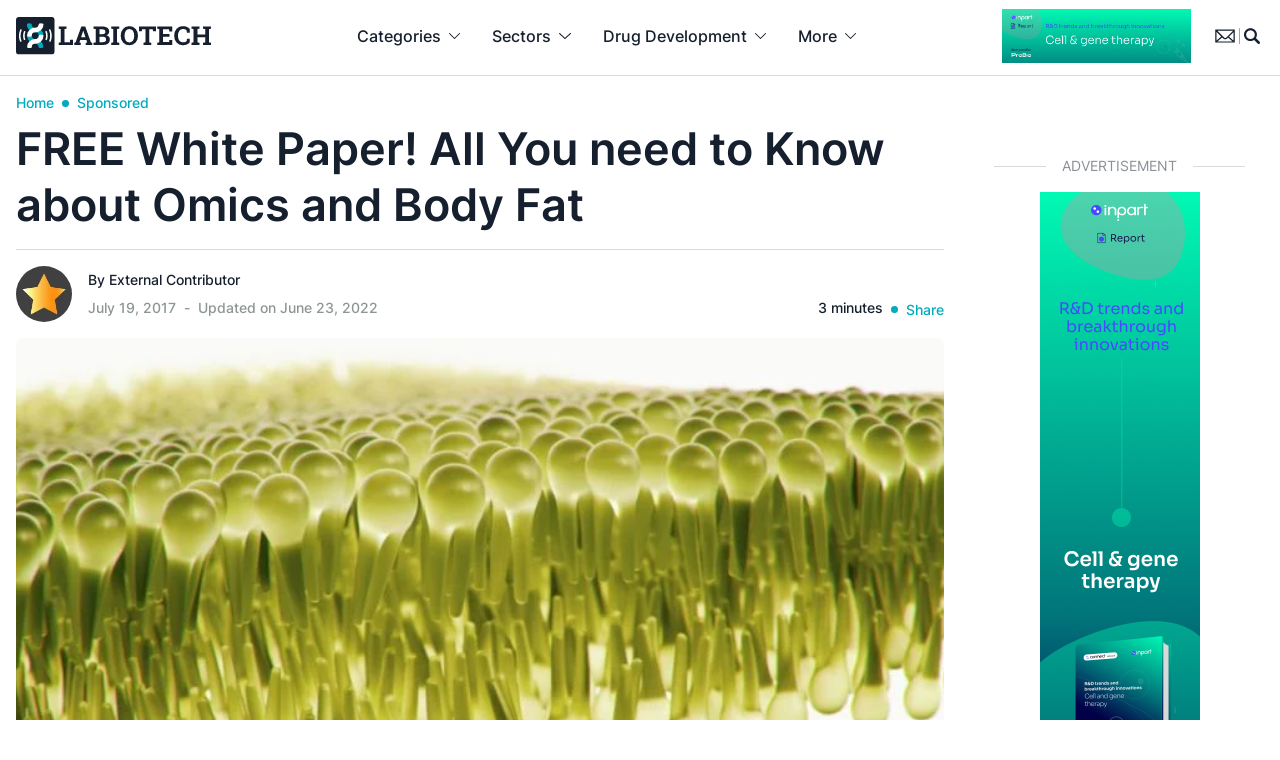

--- FILE ---
content_type: text/html; charset=UTF-8
request_url: https://www.labiotech.eu/trends-news/lipids-big-data-omics-analysis/
body_size: 40127
content:
<!doctype html><html lang="en-US" class=""><head> <script>
var gform;gform||(document.addEventListener("gform_main_scripts_loaded",function(){gform.scriptsLoaded=!0}),document.addEventListener("gform/theme/scripts_loaded",function(){gform.themeScriptsLoaded=!0}),window.addEventListener("DOMContentLoaded",function(){gform.domLoaded=!0}),gform={domLoaded:!1,scriptsLoaded:!1,themeScriptsLoaded:!1,isFormEditor:()=>"function"==typeof InitializeEditor,callIfLoaded:function(o){return!(!gform.domLoaded||!gform.scriptsLoaded||!gform.themeScriptsLoaded&&!gform.isFormEditor()||(gform.isFormEditor()&&console.warn("The use of gform.initializeOnLoaded() is deprecated in the form editor context and will be removed in Gravity Forms 3.1."),o(),0))},initializeOnLoaded:function(o){gform.callIfLoaded(o)||(document.addEventListener("gform_main_scripts_loaded",()=>{gform.scriptsLoaded=!0,gform.callIfLoaded(o)}),document.addEventListener("gform/theme/scripts_loaded",()=>{gform.themeScriptsLoaded=!0,gform.callIfLoaded(o)}),window.addEventListener("DOMContentLoaded",()=>{gform.domLoaded=!0,gform.callIfLoaded(o)}))},hooks:{action:{},filter:{}},addAction:function(o,r,e,t){gform.addHook("action",o,r,e,t)},addFilter:function(o,r,e,t){gform.addHook("filter",o,r,e,t)},doAction:function(o){gform.doHook("action",o,arguments)},applyFilters:function(o){return gform.doHook("filter",o,arguments)},removeAction:function(o,r){gform.removeHook("action",o,r)},removeFilter:function(o,r,e){gform.removeHook("filter",o,r,e)},addHook:function(o,r,e,t,n){null==gform.hooks[o][r]&&(gform.hooks[o][r]=[]);var d=gform.hooks[o][r];null==n&&(n=r+"_"+d.length),gform.hooks[o][r].push({tag:n,callable:e,priority:t=null==t?10:t})},doHook:function(r,o,e){var t;if(e=Array.prototype.slice.call(e,1),null!=gform.hooks[r][o]&&((o=gform.hooks[r][o]).sort(function(o,r){return o.priority-r.priority}),o.forEach(function(o){"function"!=typeof(t=o.callable)&&(t=window[t]),"action"==r?t.apply(null,e):e[0]=t.apply(null,e)})),"filter"==r)return e[0]},removeHook:function(o,r,t,n){var e;null!=gform.hooks[o][r]&&(e=(e=gform.hooks[o][r]).filter(function(o,r,e){return!!(null!=n&&n!=o.tag||null!=t&&t!=o.priority)}),gform.hooks[o][r]=e)}});
</script>
  <script data-cookieconsent="ignore">window.dataLayer = window.dataLayer || [];

	function gtag() {

		dataLayer.push(arguments);

	}

	gtag("consent", "default", {

		ad_storage: "granted",

		analytics_storage: "granted",

		wait_for_update: 500

	});

	gtag("set", "ads_data_redaction", false);</script>    <script id="cookieyes" type="text/javascript" data-type="lazy" data-src="https://cdn-cookieyes.com/client_data/cf5605f29a4a436792938e01/script.js"></script> <meta charset="UTF-8"><meta name="viewport" content="width=device-width, initial-scale=1, maximum-scale=1"><meta name="google-site-verification" content="VqXgy2BCaI9rV1SyYw_TgCnycUOwUmPNteSkq-a-a8w" /><link rel="profile" href="https://gmpg.org/xfn/11"><meta name='robots' content='index, nofollow, max-image-preview:large, max-snippet:-1, max-video-preview:-1' /><meta name="dlm-version" content="5.0.27">  <script data-cfasync="false" data-pagespeed-no-defer>var gtm4wp_datalayer_name = "dataLayer";
	var dataLayer = dataLayer || [];

	const gtm4wp_scrollerscript_debugmode         = false;
	const gtm4wp_scrollerscript_callbacktime      = 100;
	const gtm4wp_scrollerscript_readerlocation    = 150;
	const gtm4wp_scrollerscript_contentelementid  = "content";
	const gtm4wp_scrollerscript_scannertime       = 60;</script> <link media="all" href="https://www.labiotech.eu/wp-content/cache/autoptimize/css/autoptimize_8c25960ac4bfc44355ae1c6374ac5c72.css" rel="stylesheet"><link media="screen" href="https://www.labiotech.eu/wp-content/cache/autoptimize/css/autoptimize_4e0d45410106fb2f26b30cceb685e9f6.css" rel="stylesheet"><title>Lipids causing diseases identified with big data analysis</title><meta name="description" content="FREE white paper download! Meet the company that identifies the lipid culprits causing serious diseases with big data analysis." /><link rel="canonical" href="https://www.labiotech.eu/trends-news/lipids-big-data-omics-analysis/" /><meta property="og:locale" content="en_US" /><meta property="og:type" content="article" /><meta property="og:title" content="FREE White Paper! All You need to Know about Omics and Body Fat" /><meta property="og:description" content="FREE white paper download! Meet the company that identifies the lipid culprits causing serious diseases with big data analysis." /><meta property="og:url" content="https://www.labiotech.eu/trends-news/lipids-big-data-omics-analysis/" /><meta property="og:site_name" content="Labiotech.eu" /><meta property="article:publisher" content="https://www.facebook.com/Labiotech.eu" /><meta property="article:published_time" content="2017-07-19T07:32:56+00:00" /><meta property="article:modified_time" content="2022-06-23T09:25:34+00:00" /><meta property="og:image" content="https://www.labiotech.eu/wp-content/uploads/2017/07/Lipid-Bilayer_Crevis.jpg" /><meta property="og:image:width" content="1024" /><meta property="og:image:height" content="353" /><meta property="og:image:type" content="image/jpeg" /><meta name="author" content="External Contributor" /><meta name="twitter:card" content="summary_large_image" /><meta name="twitter:creator" content="@labiotech_eu" /><meta name="twitter:site" content="@labiotech_eu" /><meta name="twitter:label1" content="Written by" /><meta name="twitter:data1" content="External Contributor" /><meta name="twitter:label2" content="Est. reading time" /><meta name="twitter:data2" content="2 minutes" /><link rel='dns-prefetch' href='//www.google.com' /><link rel='dns-prefetch' href='//a.omappapi.com' /><link rel="alternate" type="application/rss+xml" title="Labiotech.eu &raquo; Feed" href="https://www.labiotech.eu/feed/" /><link rel="alternate" type="application/rss+xml" title="Labiotech.eu &raquo; Comments Feed" href="https://www.labiotech.eu/comments/feed/" /> <script>window._wpemojiSettings = {"baseUrl":"https:\/\/s.w.org\/images\/core\/emoji\/15.0.3\/72x72\/","ext":".png","svgUrl":"https:\/\/s.w.org\/images\/core\/emoji\/15.0.3\/svg\/","svgExt":".svg","source":{"concatemoji":"https:\/\/www.labiotech.eu\/wp-includes\/js\/wp-emoji-release.min.js"}};
/*! This file is auto-generated */
!function(i,n){var o,s,e;function c(e){try{var t={supportTests:e,timestamp:(new Date).valueOf()};sessionStorage.setItem(o,JSON.stringify(t))}catch(e){}}function p(e,t,n){e.clearRect(0,0,e.canvas.width,e.canvas.height),e.fillText(t,0,0);var t=new Uint32Array(e.getImageData(0,0,e.canvas.width,e.canvas.height).data),r=(e.clearRect(0,0,e.canvas.width,e.canvas.height),e.fillText(n,0,0),new Uint32Array(e.getImageData(0,0,e.canvas.width,e.canvas.height).data));return t.every(function(e,t){return e===r[t]})}function u(e,t,n){switch(t){case"flag":return n(e,"\ud83c\udff3\ufe0f\u200d\u26a7\ufe0f","\ud83c\udff3\ufe0f\u200b\u26a7\ufe0f")?!1:!n(e,"\ud83c\uddfa\ud83c\uddf3","\ud83c\uddfa\u200b\ud83c\uddf3")&&!n(e,"\ud83c\udff4\udb40\udc67\udb40\udc62\udb40\udc65\udb40\udc6e\udb40\udc67\udb40\udc7f","\ud83c\udff4\u200b\udb40\udc67\u200b\udb40\udc62\u200b\udb40\udc65\u200b\udb40\udc6e\u200b\udb40\udc67\u200b\udb40\udc7f");case"emoji":return!n(e,"\ud83d\udc26\u200d\u2b1b","\ud83d\udc26\u200b\u2b1b")}return!1}function f(e,t,n){var r="undefined"!=typeof WorkerGlobalScope&&self instanceof WorkerGlobalScope?new OffscreenCanvas(300,150):i.createElement("canvas"),a=r.getContext("2d",{willReadFrequently:!0}),o=(a.textBaseline="top",a.font="600 32px Arial",{});return e.forEach(function(e){o[e]=t(a,e,n)}),o}function t(e){var t=i.createElement("script");t.src=e,t.defer=!0,i.head.appendChild(t)}"undefined"!=typeof Promise&&(o="wpEmojiSettingsSupports",s=["flag","emoji"],n.supports={everything:!0,everythingExceptFlag:!0},e=new Promise(function(e){i.addEventListener("DOMContentLoaded",e,{once:!0})}),new Promise(function(t){var n=function(){try{var e=JSON.parse(sessionStorage.getItem(o));if("object"==typeof e&&"number"==typeof e.timestamp&&(new Date).valueOf()<e.timestamp+604800&&"object"==typeof e.supportTests)return e.supportTests}catch(e){}return null}();if(!n){if("undefined"!=typeof Worker&&"undefined"!=typeof OffscreenCanvas&&"undefined"!=typeof URL&&URL.createObjectURL&&"undefined"!=typeof Blob)try{var e="postMessage("+f.toString()+"("+[JSON.stringify(s),u.toString(),p.toString()].join(",")+"));",r=new Blob([e],{type:"text/javascript"}),a=new Worker(URL.createObjectURL(r),{name:"wpTestEmojiSupports"});return void(a.onmessage=function(e){c(n=e.data),a.terminate(),t(n)})}catch(e){}c(n=f(s,u,p))}t(n)}).then(function(e){for(var t in e)n.supports[t]=e[t],n.supports.everything=n.supports.everything&&n.supports[t],"flag"!==t&&(n.supports.everythingExceptFlag=n.supports.everythingExceptFlag&&n.supports[t]);n.supports.everythingExceptFlag=n.supports.everythingExceptFlag&&!n.supports.flag,n.DOMReady=!1,n.readyCallback=function(){n.DOMReady=!0}}).then(function(){return e}).then(function(){var e;n.supports.everything||(n.readyCallback(),(e=n.source||{}).concatemoji?t(e.concatemoji):e.wpemoji&&e.twemoji&&(t(e.twemoji),t(e.wpemoji)))}))}((window,document),window._wpemojiSettings);</script> <script src="https://www.labiotech.eu/wp-includes/js/jquery/jquery.min.js" id="jquery-core-js"></script> <link rel="https://api.w.org/" href="https://www.labiotech.eu/wp-json/" /><link rel="alternate" title="JSON" type="application/json" href="https://www.labiotech.eu/wp-json/wp/v2/posts/49423" /><link rel="EditURI" type="application/rsd+xml" title="RSD" href="https://www.labiotech.eu/xmlrpc.php?rsd" /><meta name="generator" content="WordPress 6.7.1" /><link rel='shortlink' href='https://www.labiotech.eu/?p=49423' /><link rel="alternate" title="oEmbed (JSON)" type="application/json+oembed" href="https://www.labiotech.eu/wp-json/oembed/1.0/embed?url=https%3A%2F%2Fwww.labiotech.eu%2Ftrends-news%2Flipids-big-data-omics-analysis%2F" /><link rel="alternate" title="oEmbed (XML)" type="text/xml+oembed" href="https://www.labiotech.eu/wp-json/oembed/1.0/embed?url=https%3A%2F%2Fwww.labiotech.eu%2Ftrends-news%2Flipids-big-data-omics-analysis%2F&#038;format=xml" />  <script data-cfasync="false" data-pagespeed-no-defer type="text/javascript">var dataLayer_content = {"visitorLoginState":"logged-out","visitorType":"visitor-logged-out","visitorEmail":"","visitorEmailHash":"","visitorRegistrationDate":"","visitorUsername":"","pageTitle":"Lipids causing diseases identified with big data analysis","pagePostType":"post","pagePostType2":"single-post","pageCategory":["trends-news"],"pageAttributes":["alzheimers","cardiovascular-disease","diabetes","obesity"],"pagePostAuthorID":50,"pagePostAuthor":"External Contributor","pagePostDate":"July 19, 2017","pagePostDateYear":2017,"pagePostDateMonth":7,"pagePostDateDay":19,"pagePostDateDayName":"Wednesday","pagePostDateHour":9,"pagePostDateMinute":32,"pagePostDateIso":"2017-07-19T09:32:56+02:00","pagePostDateUnix":1500456776,"pagePostTerms":{"category":["News and Trends"],"post_tag":["Alzheimer's","Cardiovascular disease","Diabetes","Obesity"],"meta":{"vw_enable_review":0,"vw_review_position":"bottom","vw_review_score_style":"star","vw_featured_image_2":"","vw_post_layout":"custom-2","vw_post_featured":0,"vw_post_views":417,"essb_cached_image":"https:\/\/www.labiotech.eu\/wp-content\/uploads\/2017\/07\/Lipid-Bilayer_Crevis.jpg","essb_cache_expire":1519178218,"dsq_thread_id":5960491821,"vw_post_likes":0,"essb_c_twitter":35,"essb_c_linkedin":62,"essb_c_total":62,"essb_pc_twitter":5,"essb_pc_evernote":1,"essb_pc_facebook_advanced":2,"essb_pc_google":2,"snap_MYURL":"","snapEdIT":1,"snapFB":"s:1:\"1\";","snapTW":"s:1:\"1\";","essb_pc_linkedin":1,"essb_c_facebook":8,"swp_pin_browser_extension":"default","swp_pin_browser_extension_location":"default","swp_post_location":"default","swp_float_location":"default","false":"false","alternative_listing_image":"","ampforwp_custom_content_editor":"","ampforwp_custom_content_editor_checkbox":null,"ampforwp-amp-on-off":"default","labiotech_popular_posts":21,"swp_cache_timestamp":435272,"memberful_acl":"a:2:{s:7:\"product\";a:0:{}s:12:\"subscription\";a:0:{}}","memberful_available_to_any_registered_user":"","memberful_available_to_anybody_subscribed_to_a_plan":"","wpil_sync_report3":1,"wpil_links_inbound_internal_count":0,"wpil_links_inbound_internal_count_data":"a:0:{}","wpil_links_outbound_internal_count":2,"wpil_links_outbound_internal_count_data":"a:2:{i:0;O:15:\"Wpil_Model_Link\":8:{s:7:\"link_id\";i:0;s:3:\"url\";s:38:\"https:\/\/www.labiotech.eu\/tag\/diabetes\/\";s:4:\"host\";s:12:\"labiotech.eu\";s:8:\"internal\";b:1;s:4:\"post\";O:15:\"Wpil_Model_Post\":9:{s:2:\"id\";i:97;s:5:\"title\";N;s:4:\"type\";s:4:\"term\";s:6:\"status\";N;s:7:\"content\";N;s:5:\"links\";N;s:4:\"slug\";N;s:6:\"clicks\";N;s:8:\"position\";N;}s:6:\"anchor\";s:8:\"diabetes\";s:15:\"added_by_plugin\";b:0;s:8:\"location\";s:7:\"content\";}i:1;O:15:\"Wpil_Model_Link\":8:{s:7:\"link_id\";i:0;s:3:\"url\";s:41:\"https:\/\/www.labiotech.eu\/tag\/diagnostics\/\";s:4:\"host\";s:12:\"labiotech.eu\";s:8:\"internal\";b:1;s:4:\"post\";O:15:\"Wpil_Model_Post\":9:{s:2:\"id\";i:295;s:5:\"title\";N;s:4:\"type\";s:4:\"term\";s:6:\"status\";N;s:7:\"content\";N;s:5:\"links\";N;s:4:\"slug\";N;s:6:\"clicks\";N;s:8:\"position\";N;}s:6:\"anchor\";s:11:\"diagnostics\";s:15:\"added_by_plugin\";b:0;s:8:\"location\";s:7:\"content\";}}","wpil_links_outbound_external_count":14,"wpil_links_outbound_external_count_data":"a:14:{i:0;O:15:\"Wpil_Model_Link\":8:{s:7:\"link_id\";i:0;s:3:\"url\";s:21:\"http:\/\/bit.ly\/2sIp04n\";s:4:\"host\";s:6:\"bit.ly\";s:8:\"internal\";b:0;s:4:\"post\";N;s:6:\"anchor\";s:36:\"multiparametric statistical analysis\";s:15:\"added_by_plugin\";b:0;s:8:\"location\";s:7:\"content\";}i:1;O:15:\"Wpil_Model_Link\":8:{s:7:\"link_id\";i:0;s:3:\"url\";s:21:\"http:\/\/bit.ly\/2sIp04n\";s:4:\"host\";s:6:\"bit.ly\";s:8:\"internal\";b:0;s:4:\"post\";N;s:6:\"anchor\";s:25:\"Download the White Paper!\";s:15:\"added_by_plugin\";b:0;s:8:\"location\";s:7:\"content\";}i:2;O:15:\"Wpil_Model_Link\":8:{s:7:\"link_id\";i:0;s:3:\"url\";s:25:\"https:\/\/www.lipotype.com\/\";s:4:\"host\";s:12:\"lipotype.com\";s:8:\"internal\";b:0;s:4:\"post\";N;s:6:\"anchor\";s:8:\"Lipotype\";s:15:\"added_by_plugin\";b:0;s:8:\"location\";s:7:\"content\";}i:3;O:15:\"Wpil_Model_Link\":8:{s:7:\"link_id\";i:0;s:3:\"url\";s:25:\"https:\/\/www.lipotype.com\/\";s:4:\"host\";s:12:\"lipotype.com\";s:8:\"internal\";b:0;s:4:\"post\";N;s:6:\"anchor\";s:8:\"Lipotype\";s:15:\"added_by_plugin\";b:0;s:8:\"location\";s:7:\"content\";}i:4;O:15:\"Wpil_Model_Link\":8:{s:7:\"link_id\";i:0;s:3:\"url\";s:25:\"https:\/\/www.lipotype.com\/\";s:4:\"host\";s:12:\"lipotype.com\";s:8:\"internal\";b:0;s:4:\"post\";N;s:6:\"anchor\";s:8:\"Lipotype\";s:15:\"added_by_plugin\";b:0;s:8:\"location\";s:7:\"content\";}i:5;O:15:\"Wpil_Model_Link\":8:{s:7:\"link_id\";i:0;s:3:\"url\";s:25:\"https:\/\/www.lipotype.com\/\";s:4:\"host\";s:12:\"lipotype.com\";s:8:\"internal\";b:0;s:4:\"post\";N;s:6:\"anchor\";s:8:\"Lipotype\";s:15:\"added_by_plugin\";b:0;s:8:\"location\";s:7:\"content\";}i:6;O:15:\"Wpil_Model_Link\":8:{s:7:\"link_id\";i:0;s:3:\"url\";s:25:\"https:\/\/www.lipotype.com\/\";s:4:\"host\";s:12:\"lipotype.com\";s:8:\"internal\";b:0;s:4:\"post\";N;s:6:\"anchor\";s:8:\"Lipotype\";s:15:\"added_by_plugin\";b:0;s:8:\"location\";s:7:\"content\";}i:7;O:15:\"Wpil_Model_Link\":8:{s:7:\"link_id\";i:0;s:3:\"url\";s:21:\"http:\/\/bit.ly\/2sIp04n\";s:4:\"host\";s:6:\"bit.ly\";s:8:\"internal\";b:0;s:4:\"post\";N;s:6:\"anchor\";s:21:\"data analysis process\";s:15:\"added_by_plugin\";b:0;s:8:\"location\";s:7:\"content\";}i:8;O:15:\"Wpil_Model_Link\":8:{s:7:\"link_id\";i:0;s:3:\"url\";s:21:\"http:\/\/bit.ly\/2sIp04n\";s:4:\"host\";s:6:\"bit.ly\";s:8:\"internal\";b:0;s:4:\"post\";N;s:6:\"anchor\";s:20:\"statistical overview\";s:15:\"added_by_plugin\";b:0;s:8:\"location\";s:7:\"content\";}i:9;O:15:\"Wpil_Model_Link\":8:{s:7:\"link_id\";i:0;s:3:\"url\";s:21:\"http:\/\/bit.ly\/2sIp04n\";s:4:\"host\";s:6:\"bit.ly\";s:8:\"internal\";b:0;s:4:\"post\";N;s:6:\"anchor\";s:17:\"information sets \";s:15:\"added_by_plugin\";b:0;s:8:\"location\";s:7:\"content\";}i:10;O:15:\"Wpil_Model_Link\":8:{s:7:\"link_id\";i:0;s:3:\"url\";s:25:\"https:\/\/www.lipotype.com\/\";s:4:\"host\";s:12:\"lipotype.com\";s:8:\"internal\";b:0;s:4:\"post\";N;s:6:\"anchor\";s:8:\"Lipotype\";s:15:\"added_by_plugin\";b:0;s:8:\"location\";s:7:\"content\";}i:11;O:15:\"Wpil_Model_Link\":8:{s:7:\"link_id\";i:0;s:3:\"url\";s:21:\"http:\/\/bit.ly\/2sIp04n\";s:4:\"host\";s:6:\"bit.ly\";s:8:\"internal\";b:0;s:4:\"post\";N;s:6:\"anchor\";s:12:\"white paper \";s:15:\"added_by_plugin\";b:0;s:8:\"location\";s:7:\"content\";}i:12;O:15:\"Wpil_Model_Link\":8:{s:7:\"link_id\";i:0;s:3:\"url\";s:21:\"http:\/\/bit.ly\/2sIp04n\";s:4:\"host\";s:6:\"bit.ly\";s:8:\"internal\";b:0;s:4:\"post\";N;s:6:\"anchor\";s:5:\"FREE \";s:15:\"added_by_plugin\";b:0;s:8:\"location\";s:7:\"content\";}i:13;O:15:\"Wpil_Model_Link\":8:{s:7:\"link_id\";i:0;s:3:\"url\";s:21:\"http:\/\/bit.ly\/2sIp04n\";s:4:\"host\";s:6:\"bit.ly\";s:8:\"internal\";b:0;s:4:\"post\";N;s:6:\"anchor\";s:25:\"Download the White Paper!\";s:15:\"added_by_plugin\";b:0;s:8:\"location\";s:7:\"content\";}}","wpil_sync_report2_time":"2021-08-17T08:44:32+00:00"}},"postCountOnPage":1,"postCountTotal":1,"postID":49423,"postFormat":"standard"};
	dataLayer.push( dataLayer_content );</script> <script data-cfasync="false" data-type="lazy" data-src="[data-uri]"></script>  <script type="application/ld+json" class="saswp-schema-markup-output">[{"@context":"https:\/\/schema.org\/","@type":"BreadcrumbList","@id":"https:\/\/www.labiotech.eu\/trends-news\/lipids-big-data-omics-analysis\/#breadcrumb","itemListElement":[{"@type":"ListItem","position":1,"item":{"@id":"https:\/\/www.labiotech.eu","name":"Labiotech.eu"}},{"@type":"ListItem","position":2,"item":{"@id":"https:\/\/www.labiotech.eu\/trends-news\/","name":"News and Trends"}},{"@type":"ListItem","position":3,"item":{"@id":"https:\/\/www.labiotech.eu\/trends-news\/lipids-big-data-omics-analysis\/","name":"Lipids causing diseases identified with big data analysis"}}]},

{"@context":"https:\/\/schema.org\/","@type":"Person","name":"External Contributor","description":"Many authors are contributing to Labiotech.eu. If you want to join them, feel free to reach out to us with your article ideas.","url":"","sameAs":[],"image":{"@type":"ImageObject","url":"https:\/\/www.labiotech.eu\/wp-content\/uploads\/2019\/02\/External-Contributor_avatar_1479299945-96x96.jpg","height":96,"width":96},"address":{"@type":"PostalAddress"}},

{"@context":"https:\/\/schema.org\/","@type":"NewsArticle","@id":"https:\/\/www.labiotech.eu\/trends-news\/lipids-big-data-omics-analysis\/#newsarticle","url":"https:\/\/www.labiotech.eu\/trends-news\/lipids-big-data-omics-analysis\/","headline":"Lipids causing diseases identified with big data analysis","mainEntityOfPage":"https:\/\/www.labiotech.eu\/trends-news\/lipids-big-data-omics-analysis\/","datePublished":"2017-07-19T09:32:56+02:00","dateModified":"2022-06-23T11:25:34+02:00","description":"FREE white paper download! Meet the company that identifies the lipid culprits causing serious diseases with big data analysis.","articleSection":"News and Trends","articleBody":"What do you think when you hear the word \u2018lipid\u2019? I bet your thoughts include fat, energy, hormones, maybe cells? But what if I told you that lipids can also be considered as biomarkers? Very important biomarkers too that can be analyzed and identified using multiparametric statistical analysis!\r\n\r\nWith more and more research focusing on the culprits causing illnesses such as obesity, diabetes, Alzheimer\u2019s and cardiovascular diseases, biomarkers are becoming the centre of attention. Some of these bad guys are lipid molecules, which can be studied through lipidomics, a research field that focuses on the identification and analysis of lipids.\r\n\r\nSounds promising, right? Actually it doesn\u2019t: In the past, the fact that technologies used in lipidomics were expensive, inaccurate and time consuming put a damper on this field of study, slowing down basic research and clinical diagnostics.\r\nDownload the White Paper!\r\n\r\nMastering Technological Progress\r\nEnter Lipotype, a company that hitched a ride on the roller coaster of technological progress. Lipotype was established in 2012 by none other than Kai Simons, founding director of the Max Planck Institute of Molecular Cell Biology and Genetics in Dresden and part of the group that built up the European Molecular Biology Laboratory (EMBL).\r\n\r\nThe interdisciplinary team at Lipotype, mainly PhDs from Max Planck, developed a technology called lipidomics shotgun mass spectrometry. It is a combination of direct infusion mass spectrometry as well as algorithms and a full set of methods tailored to quantitative lipid data. It can analyze and quantify hundreds of lipids within a few minutes, making the identification of clinically relevant lipid biomarkers possible. \r\n\r\nRather than seeing them as single molecules, Lipotype considers lipids as a metabolic network that can be used in different areas, such as multi-parameter diagnostics, drug development, nutrition, industrial biotechnology and even cosmetics.\r\n\r\nFaced with the challenge of retrieving the most important information from huge lipidomic datasets containing thousands of samples with hundreds of parameters, the team at Lipotype have developed a cutting-edge data analysis process, which focuses on the identification of biomarkers and the examination of their performance.\r\nDelivering Detailed Data\r\nIn five steps, the company can give a precise statistical overview of any lipid data. By providing an interactive analysis and presentation, a specific focus is put on the visualization of the data, which is a key to understanding results. \r\n\r\nThe detailed information sets can then be used in applications ranging from biomarker identification for biotech and pharma research, to intervention studies in the food industry, and ingredient development in the cosmetics industry.\r\n\r\nNow you may wonder how Lipotype actually does that? Lucky for you, they\u2019ve put together a white paper on big data and statistical analysis of lipidomics!\r\n\r\nAnd you can grab your FREE copy here!\r\nDownload the White Paper!\r\n\r\n\r\n\r\n\r\nImage via Crevis\/Shutterstock.com","keywords":"Alzheimer's, Cardiovascular disease, Diabetes, Obesity, ","name":"Lipids causing diseases identified with big data analysis","thumbnailUrl":"https:\/\/www.labiotech.eu\/wp-content\/uploads\/2017\/07\/Lipid-Bilayer_Crevis-150x150.jpg","wordCount":"445","timeRequired":"PT1M58S","author":{"@type":"Person","name":"External Contributor","description":"Many authors are contributing to Labiotech.eu. If you want to join them, feel free to reach out to us with your article ideas.","url":"https:\/\/www.labiotech.eu\/author\/external\/","sameAs":[],"image":{"@type":"ImageObject","url":"https:\/\/www.labiotech.eu\/wp-content\/uploads\/2019\/02\/External-Contributor_avatar_1479299945-96x96.jpg","height":96,"width":96}},"editor":{"@type":"Person","name":"External Contributor","description":"Many authors are contributing to Labiotech.eu. If you want to join them, feel free to reach out to us with your article ideas.","url":"https:\/\/www.labiotech.eu\/author\/external\/","sameAs":[],"image":{"@type":"ImageObject","url":"https:\/\/www.labiotech.eu\/wp-content\/uploads\/2019\/02\/External-Contributor_avatar_1479299945-96x96.jpg","height":96,"width":96}},"publisher":{"@type":"Organization","name":"Labiotech UG","url":"https:\/\/www.labiotech.eu","logo":{"@type":"ImageObject","url":"https:\/\/www.labiotech.eu\/wp-content\/uploads\/2017\/05\/logo-8.png","width":"600","height":"60"}},"inLanguage":"","speakable":{"@type":"SpeakableSpecification","xpath":["\/html\/head\/title","\/html\/head\/meta[@name='description']\/@content"]},"image":[{"@type":"ImageObject","@id":"https:\/\/www.labiotech.eu\/trends-news\/lipids-big-data-omics-analysis\/#primaryimage","url":"https:\/\/www.labiotech.eu\/wp-content\/uploads\/2017\/07\/Lipid-Bilayer_Crevis-1200x900.jpg","width":"1200","height":"900","caption":"Lipid Bilayer Crevis"},{"@type":"ImageObject","url":"https:\/\/www.labiotech.eu\/wp-content\/uploads\/2017\/07\/Lipid-Bilayer_Crevis-1200x720.jpg","width":"1200","height":"720","caption":"Lipid Bilayer Crevis"},{"@type":"ImageObject","url":"https:\/\/www.labiotech.eu\/wp-content\/uploads\/2017\/07\/Lipid-Bilayer_Crevis-1200x675.jpg","width":"1200","height":"675","caption":"Lipid Bilayer Crevis"},{"@type":"ImageObject","url":"https:\/\/www.labiotech.eu\/wp-content\/uploads\/2017\/07\/Lipid-Bilayer_Crevis-414x414.jpg","width":"414","height":"414","caption":"Lipid Bilayer Crevis"}]}]</script> <script>jQuery(document).ready(function () {
    // Check if <body> has the class 'nab'
    if (jQuery('body').hasClass('nab')) {
        let userActive = false;

        // Set userActive to true on any interaction
        function setUserActive() {
            userActive = true;
        }

        // Monitor user interactions (clicks, scrolling, keypresses, etc.)
        jQuery(document).on("scroll click keydown mousemove", setUserActive);

        // Detect when the user is leaving the page
        jQuery(window).on("beforeunload", function () {
            if (!userActive) {
                console.log("User was inactive before leaving.");
                nab.trigger('inactiveuser');
            } else {
                console.log("User interacted with the page.");
                // Perform any action for active users
            }
        });
    }
});</script><script>jQuery(document).ready(function(){
    // Check if URL contains ?nab=1
    if(window.location.href.indexOf('?nab=1') > -1) {
        // Inject CSS
        jQuery('head').append('<style> /* TEMP AB TESTING NEWSLETTER */.page-id-121352.nab .w-full.relative.mb-4 {	display:none;} .page-id-121352.nab main {	margin-top:74px;}.page-id-121352.nab .max-w-screen-md {	max-width:768px;} </style>');
    }
});</script><link rel="icon" href="https://www.labiotech.eu/wp-content/uploads/2020/04/cropped-favicon-32x32.png" sizes="32x32" /><link rel="icon" href="https://www.labiotech.eu/wp-content/uploads/2020/04/cropped-favicon-192x192.png" sizes="192x192" /><link rel="apple-touch-icon" href="https://www.labiotech.eu/wp-content/uploads/2020/04/cropped-favicon-180x180.png" /><meta name="msapplication-TileImage" content="https://www.labiotech.eu/wp-content/uploads/2020/04/cropped-favicon-270x270.png" /></head><body class="post-template-default single single-post postid-49423 single-format-standard text-l-black font-sans no-sidebar"> <noscript><iframe src="https://www.googletagmanager.com/ns.html?id=GTM-WKT3LTP" height="0" width="0" style="display:none;visibility:hidden" aria-hidden="true"></iframe></noscript><div id="page" class="site"> <progress value="0"></progress> <a class="skip-link screen-reader-text" href="#primary">Skip to content</a><div id="searchdesktop" class="hidden fixed z-50 top-0 w-full bg-white border-b border-l-lightgrey"><div class="container"><div class="flex justify-end py-4"> <svg class="cursor-pointer search-close fill-current hover:text-l-blue" xmlns="http://www.w3.org/2000/svg" width="24.459" height="24.458" viewbox="0 0 24.459 24.458"> <g id="_02_User" data-name="02 User" transform="translate(0.006 0.003)"> <path id="Path_358" data-name="Path 358" d="M1.189,24.455a1.194,1.194,0,0,1-.845-2.039L22.414.347A1.194,1.194,0,1,1,24.1,2.036L2.033,24.105a1.191,1.191,0,0,1-.845.35Z" transform="translate(0 0)"/> <path id="Path_359" data-name="Path 359" d="M23.261,24.455a1.191,1.191,0,0,1-.845-.35L.347,2.036A1.194,1.194,0,1,1,2.036.347l22.07,22.07a1.194,1.194,0,0,1-.845,2.039Z" transform="translate(-0.002)"/> </g> </svg></div><form role="search" method="get" class="autocomplete-container search-form w-full mx-auto max-w-[920px]" action="/"><div class='autocomplete flex border-b border-l-lightgrey pb-4 mb-4' role='combobox' aria-expanded='false' aria-owns='autocomplete-results' aria-haspopup='listbox'> <label class="grow mr-4 border-r border-l-lightgrey"> <span class="screen-reader-text">Search for:</span> <input autofocus autocomplete="off" class="autocomplete-input w-full outline-0 border-0 rounded-none text-[22px] font-semibold placeholder:text-l-black pr-4" type="search" placeholder="Search …" name="s" data-rlvlive="true" data-rlvparentel="#rlvlive" data-rlvconfig="default"> </label> <button class="p-0 m-0 w-4 flex-none outline-0 border-0" type="submit"> <svg xmlns="http://www.w3.org/2000/svg" width="24" height="24.005" viewbox="0 0 24 24.005"> <g id="_x32_-Magnifying_Glass" transform="translate(-7.129 -7.125)"> <path id="Path_22" data-name="Path 22" d="M30.712,28.7,26.1,24.089A10.6,10.6,0,1,0,24.087,26.1L28.7,30.714A1.422,1.422,0,1,0,30.712,28.7ZM12.231,23.158a7.725,7.725,0,1,1,5.462,2.263,7.734,7.734,0,0,1-5.462-2.263Z" transform="translate(0)"/> </g> </svg> </button></div></form><div class="flex items-center space-x-4 w-full mx-auto max-w-[920px] text-sm"> <span class="autocomplete-title hidden font-semibold min-w-32 flex-none">Suggested Topics:</span><ul id='autocomplete-results' class='autocomplete-results hidden grow' role='listbox' aria-label='Suggested topics'></ul></div><div id="rlvlive" class="w-full mx-auto max-w-[920px] text-base mb-12"></div></div></div><header id="masthead" class="site-header h-[76px] bg-white fixed top-0 w-full z-40 transition-all flex lg:block items-center justify-center border-b border-l-lightgrey" role="banner"><nav role="menubar" class="hidden lg:block"><div class="container mx-auto flex items-center justify-between px-4"><div class="site-branding"> <a href="https://www.labiotech.eu/" rel="home"> <noscript><img class="w-[195px]" src="https://www.labiotech.eu/wp-content/themes/labiotechv4/images/logo.svg" alt="Labiotech.eu" title="Labiotech.eu" /></noscript><img class="lazyload w-[195px]" src='data:image/svg+xml,%3Csvg%20xmlns=%22http://www.w3.org/2000/svg%22%20viewBox=%220%200%20210%20140%22%3E%3C/svg%3E' data-src="https://www.labiotech.eu/wp-content/themes/labiotechv4/images/logo.svg" alt="Labiotech.eu" title="Labiotech.eu" /> </a></div><ul id="mega-menu" class="flex" role="presentation"><li id="menu-1" class="has-drop"  role="presentation"> <a class="py-6 px-3 xl:px-4 font-medium text-base flex space-x-1.5 xl:space-x-2 items-center hover:text-l-blue" href="#" role="menuitem" aria-haspopup="true" aria-setsize="5" aria-posinset="2"> <span> Categories </span> <svg class="fill-current" xmlns="http://www.w3.org/2000/svg" width="11.101" height="6.055" viewbox="0 0 11.101 6.055"> <path id="Right_Arrow_4_" d="M40.5,31.1a.5.5,0,0,1-.357-.861l4.689-4.689-4.689-4.689a.5.5,0,0,1,.714-.714l5.046,5.046a.5.5,0,0,1,0,.714l-5.046,5.046A.5.5,0,0,1,40.5,31.1Z" transform="translate(31.101 -40) rotate(90)"/> </svg> </a><div class="droplet w-full left-0 bg-[#FBFBFB] border-b border-t border-l-lightgrey pb-8"><div class="container grid grid-cols-12 gap-4 px-4"><div class="col-span-12 font-semibold text-l-blue border-b border-l-lightgrey py-4 mb-4"> Browse by resource or article category</div><div role="group" aria-labelledby="menu-1-head-a1" class="col-span-2"><h2 id="menu-1-head-a1" class="col-head h-5 font-semibold mb-4">Knowledge hub</h2><ul class="list-none space-y-4"><li role="presentation"><a href="/resources/" role="menuitem" aria-setsize="4" aria-posinset="1">Resources</a></li><li role="presentation"><a href="/biotech-funding-2026-tracker/" role="menuitem" aria-setsize="4" aria-posinset="1">Biotech funding tracker</a></li><li role="presentation"><a href="https://www.labiotech.eu/biotech-deals-2026" role="menuitem" aria-setsize="4" aria-posinset="1">Biotech deals tracker</a></li><li role="presentation"><a href="https://www.labiotech.eu/biotech-layoffs-2026-tracker/" role="menuitem" aria-setsize="4" aria-posinset="1">Biotech layoff tracker</a></li><li role="presentation"><a href="2026-biotech-events-and-conferences/" role="menuitem" aria-setsize="4" aria-posinset="1">Biotech events 2026</a></li><li role="presentation"><a href="https://www.labiotech.eu/top-biotech-funding-programs/" role="menuitem" aria-setsize="4" aria-posinset="1">List of biotech grants </a></li><li role="presentation"><a href="https://www.labiotech.eu/top-biotech-associations/" role="menuitem" aria-setsize="4" aria-posinset="1">Biotech associations</a></li></ul></div><div role="group" aria-labelledby="menu-2-head-a2" class="col-span-2"><h2 id="menu-2-head-a2" class="col-head h-5 font-semibold mb-4">Categories</h2><ul class="list-none space-y-4"><li role="presentation"><a href="/trends-news/" role="menuitem" aria-setsize="4" aria-posinset="1">News and Trends</a></li><li role="presentation"><a href="/in-depth/" role="menuitem" aria-setsize="4" aria-posinset="1">In-depth</a></li><li role="presentation"><a href="/best-biotech/" role="menuitem" aria-setsize="4" aria-posinset="1">Best in Biotech</a></li><li role="presentation"><a href="/podcast/" role="menuitem" aria-setsize="4" aria-posinset="1">Podcasts</a></li><li role="presentation"><a href="/opinion/" role="menuitem" aria-setsize="4" aria-posinset="1">Opinion</a></li><li role="presentation"><a href="/expert-advice/" role="menuitem" aria-setsize="4" aria-posinset="1">Expert Advice</a></li><li role="presentation"><a href="/partner/" role="menuitem" aria-setsize="4" aria-posinset="1">Sponsored</a></li></ul></div><div role="group" aria-labelledby="menu-3-head-a3" class="col-span-4"><div> <a class="group" href="https://www.labiotech.eu/in-depth/biotech-2025-restrospective/"> <img width="640" height="427" src="https://www.labiotech.eu/wp-content/uploads/2025/12/alex-litvin-MAYsdoYpGuk-unsplash-1024x683.jpg" class="w-full rounded-[10px] h-48 group-hover:opacity-80 object-cover" alt="2025 biotech" decoding="async" fetchpriority="high" srcset="https://www.labiotech.eu/wp-content/uploads/2025/12/alex-litvin-MAYsdoYpGuk-unsplash-1024x683.jpg 1024w, https://www.labiotech.eu/wp-content/uploads/2025/12/alex-litvin-MAYsdoYpGuk-unsplash-300x200.jpg 300w, https://www.labiotech.eu/wp-content/uploads/2025/12/alex-litvin-MAYsdoYpGuk-unsplash-768x512.jpg 768w, https://www.labiotech.eu/wp-content/uploads/2025/12/alex-litvin-MAYsdoYpGuk-unsplash.jpg 1200w" sizes="(max-width: 640px) 100vw, 640px" /><h2 class="my-4 text-lg font-semibold group-hover:underline"> Biotech in 2025: A retrospective</h2> </a></div></div><div role="group" aria-labelledby="menu-4-head-a4" class="col-span-4"><div> <a class="group" href="https://www.labiotech.eu/best-biotech/biotech-companies-to-watch-2026/"> <noscript><img width="640" height="427" src="https://www.labiotech.eu/wp-content/uploads/2025/12/biotechs-to-watch-2026-1-1024x683.jpg" class="w-full rounded-[10px] h-48 group-hover:opacity-80 object-cover" alt="biotechs to watch 2026" decoding="async" srcset="https://www.labiotech.eu/wp-content/uploads/2025/12/biotechs-to-watch-2026-1-1024x683.jpg 1024w, https://www.labiotech.eu/wp-content/uploads/2025/12/biotechs-to-watch-2026-1-300x200.jpg 300w, https://www.labiotech.eu/wp-content/uploads/2025/12/biotechs-to-watch-2026-1-768x512.jpg 768w, https://www.labiotech.eu/wp-content/uploads/2025/12/biotechs-to-watch-2026-1.jpg 1200w" sizes="(max-width: 640px) 100vw, 640px" /></noscript><img width="640" height="427" src='data:image/svg+xml,%3Csvg%20xmlns=%22http://www.w3.org/2000/svg%22%20viewBox=%220%200%20640%20427%22%3E%3C/svg%3E' data-src="https://www.labiotech.eu/wp-content/uploads/2025/12/biotechs-to-watch-2026-1-1024x683.jpg" class="lazyload w-full rounded-[10px] h-48 group-hover:opacity-80 object-cover" alt="biotechs to watch 2026" decoding="async" data-srcset="https://www.labiotech.eu/wp-content/uploads/2025/12/biotechs-to-watch-2026-1-1024x683.jpg 1024w, https://www.labiotech.eu/wp-content/uploads/2025/12/biotechs-to-watch-2026-1-300x200.jpg 300w, https://www.labiotech.eu/wp-content/uploads/2025/12/biotechs-to-watch-2026-1-768x512.jpg 768w, https://www.labiotech.eu/wp-content/uploads/2025/12/biotechs-to-watch-2026-1.jpg 1200w" data-sizes="(max-width: 640px) 100vw, 640px" /><h2 class="my-4 text-lg font-semibold group-hover:underline"> Keep an eye on these 15 biotech companies in 2026</h2> </a></div></div></div></div></li><li id="menu-2" class="has-drop"  role="presentation"> <a class="py-6 px-3 xl:px-4 font-medium text-base flex space-x-1.5 xl:space-x-2 items-center hover:text-l-blue" href="#" role="menuitem" aria-haspopup="true" aria-setsize="5" aria-posinset="2"> <span> Sectors </span> <svg class="fill-current" xmlns="http://www.w3.org/2000/svg" width="11.101" height="6.055" viewbox="0 0 11.101 6.055"> <path id="Right_Arrow_4_" d="M40.5,31.1a.5.5,0,0,1-.357-.861l4.689-4.689-4.689-4.689a.5.5,0,0,1,.714-.714l5.046,5.046a.5.5,0,0,1,0,.714l-5.046,5.046A.5.5,0,0,1,40.5,31.1Z" transform="translate(31.101 -40) rotate(90)"/> </svg> </a><div class="droplet w-full left-0 bg-[#FBFBFB] border-b border-t border-l-lightgrey pb-8"><div class="container grid grid-cols-12 gap-4 px-4"><div class="col-span-12 font-semibold text-l-blue border-b border-l-lightgrey py-4 mb-4"> Browse by sector</div><div role="group" aria-labelledby="menu-1-head-a1" class="col-span-2"><h2 id="menu-1-head-a1" class="col-head h-5 font-semibold mb-4">Approaches</h2><ul class="list-none space-y-4"><li role="presentation"><a href="/tag/antibodies/" role="menuitem" aria-setsize="4" aria-posinset="1">Antibody</a></li><li role="presentation"><a href="/tag/artificial-intelligence/" role="menuitem" aria-setsize="4" aria-posinset="1">Artificial Intelligence</a></li><li role="presentation"><a href="/tag/car-t/" role="menuitem" aria-setsize="4" aria-posinset="1">CAR-T</a></li><li role="presentation"><a href="/tag/cell-therapy/" role="menuitem" aria-setsize="4" aria-posinset="1">Cell Therapy</a></li><li role="presentation"><a href="/tag/crispr/" role="menuitem" aria-setsize="4" aria-posinset="1">CRISPR</a></li></ul></div><div role="group" aria-labelledby="menu-2-head-a2" class="col-span-2"><ul class="list-none space-y-4"><li role="presentation"><a href="/tag/gene-editing/" role="menuitem" aria-setsize="4" aria-posinset="1">Gene editing</a></li><li role="presentation"><a href="/tag/gene-therapy/" role="menuitem" aria-setsize="4" aria-posinset="1">Gene therapy</a></li><li role="presentation"><a href="/tag/genomics/" role="menuitem" aria-setsize="4" aria-posinset="1">Genomics</a></li><li role="presentation"><a href="/tag/microbiome/" role="menuitem" aria-setsize="4" aria-posinset="1">Microbiome</a></li><li role="presentation"><a href="/tag/mrna-technology/" role="menuitem" aria-setsize="4" aria-posinset="1">mRNA Technology</a></li><li role="presentation"><a href="/tag/t-cells/" role="menuitem" aria-setsize="4" aria-posinset="1">T-cells</a></li></ul></div><div role="group" aria-labelledby="menu-3-head-a3" class="col-span-2"><h2 id="menu-3-head-a3" class="col-head h-5 font-semibold mb-4">Therapeutic areas</h2><ul class="list-none space-y-4"><li role="presentation"><a href="/tag/anti-aging/" role="menuitem" aria-setsize="4" aria-posinset="1">Aging</a></li><li role="presentation"><a href="/tag/alzheimers/" role="menuitem" aria-setsize="4" aria-posinset="1">Alzheimer's</a></li><li role="presentation"><a href="/tag/cancer/" role="menuitem" aria-setsize="4" aria-posinset="1">Cancer</a></li><li role="presentation"><a href="/tag/diabetes/" role="menuitem" aria-setsize="4" aria-posinset="1">Diabetes</a></li><li role="presentation"><a href="/tag/mental-health-issues/" role="menuitem" aria-setsize="4" aria-posinset="1">Mental health</a></li></ul></div><div role="group" aria-labelledby="menu-4-head-a4" class="col-span-3"><div> <a class="group" href="https://www.labiotech.eu/in-depth/copd-cure-breakthrough-treatments/"> <noscript><img width="640" height="426" src="https://www.labiotech.eu/wp-content/uploads/2023/11/Promising-cure-for-COPD-1-1024x682.jpg" class="w-full rounded-[10px] h-48 group-hover:opacity-80 object-cover" alt="Promising cure for COPD" decoding="async" srcset="https://www.labiotech.eu/wp-content/uploads/2023/11/Promising-cure-for-COPD-1-1024x682.jpg 1024w, https://www.labiotech.eu/wp-content/uploads/2023/11/Promising-cure-for-COPD-1-300x200.jpg 300w, https://www.labiotech.eu/wp-content/uploads/2023/11/Promising-cure-for-COPD-1-768x511.jpg 768w, https://www.labiotech.eu/wp-content/uploads/2023/11/Promising-cure-for-COPD-1.jpg 1200w" sizes="(max-width: 640px) 100vw, 640px" /></noscript><img width="640" height="426" src='data:image/svg+xml,%3Csvg%20xmlns=%22http://www.w3.org/2000/svg%22%20viewBox=%220%200%20640%20426%22%3E%3C/svg%3E' data-src="https://www.labiotech.eu/wp-content/uploads/2023/11/Promising-cure-for-COPD-1-1024x682.jpg" class="lazyload w-full rounded-[10px] h-48 group-hover:opacity-80 object-cover" alt="Promising cure for COPD" decoding="async" data-srcset="https://www.labiotech.eu/wp-content/uploads/2023/11/Promising-cure-for-COPD-1-1024x682.jpg 1024w, https://www.labiotech.eu/wp-content/uploads/2023/11/Promising-cure-for-COPD-1-300x200.jpg 300w, https://www.labiotech.eu/wp-content/uploads/2023/11/Promising-cure-for-COPD-1-768x511.jpg 768w, https://www.labiotech.eu/wp-content/uploads/2023/11/Promising-cure-for-COPD-1.jpg 1200w" data-sizes="(max-width: 640px) 100vw, 640px" /><h2 class="my-4 text-lg font-semibold group-hover:underline"> Promising cure for COPD: Is a breakthrough treatment within reach?</h2> </a></div></div><div role="group" aria-labelledby="menu-5-head-a5" class="col-span-3"><div> <a class="group" href="https://www.labiotech.eu/in-depth/boehringer-ingelheim-pipeline-dealmaking/"> <noscript><img width="640" height="427" src="https://www.labiotech.eu/wp-content/uploads/2025/12/Boehringer-Ingelheim-pipeline-1024x683.jpg" class="w-full rounded-[10px] h-48 group-hover:opacity-80 object-cover" alt="Boehringer Ingelheim pipeline" decoding="async" srcset="https://www.labiotech.eu/wp-content/uploads/2025/12/Boehringer-Ingelheim-pipeline-1024x683.jpg 1024w, https://www.labiotech.eu/wp-content/uploads/2025/12/Boehringer-Ingelheim-pipeline-300x200.jpg 300w, https://www.labiotech.eu/wp-content/uploads/2025/12/Boehringer-Ingelheim-pipeline-768x512.jpg 768w, https://www.labiotech.eu/wp-content/uploads/2025/12/Boehringer-Ingelheim-pipeline.jpg 1200w" sizes="(max-width: 640px) 100vw, 640px" /></noscript><img width="640" height="427" src='data:image/svg+xml,%3Csvg%20xmlns=%22http://www.w3.org/2000/svg%22%20viewBox=%220%200%20640%20427%22%3E%3C/svg%3E' data-src="https://www.labiotech.eu/wp-content/uploads/2025/12/Boehringer-Ingelheim-pipeline-1024x683.jpg" class="lazyload w-full rounded-[10px] h-48 group-hover:opacity-80 object-cover" alt="Boehringer Ingelheim pipeline" decoding="async" data-srcset="https://www.labiotech.eu/wp-content/uploads/2025/12/Boehringer-Ingelheim-pipeline-1024x683.jpg 1024w, https://www.labiotech.eu/wp-content/uploads/2025/12/Boehringer-Ingelheim-pipeline-300x200.jpg 300w, https://www.labiotech.eu/wp-content/uploads/2025/12/Boehringer-Ingelheim-pipeline-768x512.jpg 768w, https://www.labiotech.eu/wp-content/uploads/2025/12/Boehringer-Ingelheim-pipeline.jpg 1200w" data-sizes="(max-width: 640px) 100vw, 640px" /><h2 class="my-4 text-lg font-semibold group-hover:underline"> Boehringer Ingelheim’s pipeline activity: A busy year of dealmaking for the German pharma in 2025</h2> </a></div></div></div></div></li><li id="menu-3" class="has-drop"  role="presentation"> <a class="py-6 px-3 xl:px-4 font-medium text-base flex space-x-1.5 xl:space-x-2 items-center hover:text-l-blue" href="#" role="menuitem" aria-haspopup="true" aria-setsize="5" aria-posinset="2"> <span> Drug Development </span> <svg class="fill-current" xmlns="http://www.w3.org/2000/svg" width="11.101" height="6.055" viewbox="0 0 11.101 6.055"> <path id="Right_Arrow_4_" d="M40.5,31.1a.5.5,0,0,1-.357-.861l4.689-4.689-4.689-4.689a.5.5,0,0,1,.714-.714l5.046,5.046a.5.5,0,0,1,0,.714l-5.046,5.046A.5.5,0,0,1,40.5,31.1Z" transform="translate(31.101 -40) rotate(90)"/> </svg> </a><div class="droplet w-full left-0 bg-[#FBFBFB] border-b border-t border-l-lightgrey pb-8"><div class="container grid grid-cols-12 gap-4 px-4"><div class="col-span-12 font-semibold text-l-blue border-b border-l-lightgrey py-4 mb-4"> Stay informed on the latest drug development updates</div><div role="group" aria-labelledby="menu-1-head-a1" class="col-span-2"><h2 id="menu-1-head-a1" class="col-head h-5 font-semibold mb-4">R&D</h2><ul class="list-none space-y-4"><li role="presentation"><a href="/tag/research/" role="menuitem" aria-setsize="4" aria-posinset="1">Research</a></li><li role="presentation"><a href="/tag/drug-discovery/" role="menuitem" aria-setsize="4" aria-posinset="1">Drug Discovery</a></li><li role="presentation"><a href="/tag/clinical-trial/" role="menuitem" aria-setsize="4" aria-posinset="1">Clinical trials</a></li><li role="presentation"><a href="/tag/regulatory-approval/" role="menuitem" aria-setsize="4" aria-posinset="1">Regulatory approval</a></li></ul></div><div role="group" aria-labelledby="menu-2-head-a2" class="col-span-2"><h2 id="menu-2-head-a2" class="col-head h-5 font-semibold mb-4">BD</h2><ul class="list-none space-y-4"><li role="presentation"><a href="/tag/funding/" role="menuitem" aria-setsize="4" aria-posinset="1">Funding</a></li><li role="presentation"><a href="/tag/collaboration-deals/" role="menuitem" aria-setsize="4" aria-posinset="1">Partnerships</a></li><li role="presentation"><a href="/tag/merger-acquisition/" role="menuitem" aria-setsize="4" aria-posinset="1">M&amp;A</a></li><li role="presentation"><a href="/tag/biotech-startup/" role="menuitem" aria-setsize="4" aria-posinset="1">Top biotech startups</a></li></ul></div><div role="group" aria-labelledby="menu-3-head-a3" class="col-span-2"><h2 id="menu-3-head-a3" class="col-head h-5 font-semibold mb-4">World biotech leaders</h2><ul class="list-none space-y-4"><li role="presentation"><a href="/tag/usa/" role="menuitem" aria-setsize="4" aria-posinset="1">USA</a></li><li role="presentation"><a href="/tag/united-kingdom/" role="menuitem" aria-setsize="4" aria-posinset="1">U.K.</a></li><li role="presentation"><a href="/tag/france/" role="menuitem" aria-setsize="4" aria-posinset="1">France</a></li><li role="presentation"><a href="/tag/germany/" role="menuitem" aria-setsize="4" aria-posinset="1">Germany</a></li></ul></div><div role="group" aria-labelledby="menu-4-head-a4" class="col-span-6"><div> <a class="group" href="https://app.in-part.com/register?utm_source=labiotech&utm_campaign=Labiotech%20Megamenu%202024&utm_medium=megamenu" target="_blank" rel="nofollow"> <noscript><img width="640" height="335" src="https://www.labiotech.eu/wp-content/uploads/2023/09/Accelerators-Startups-partnership-relationship-academia-investor-Elena-Resko-3.png" class="w-full rounded-[10px] h-48 group-hover:opacity-80 object-cover" alt="Accelerators Startups partnership relationship academia investor Elena Resko 3" decoding="async" srcset="https://www.labiotech.eu/wp-content/uploads/2023/09/Accelerators-Startups-partnership-relationship-academia-investor-Elena-Resko-3.png 878w, https://www.labiotech.eu/wp-content/uploads/2023/09/Accelerators-Startups-partnership-relationship-academia-investor-Elena-Resko-3-300x157.png 300w, https://www.labiotech.eu/wp-content/uploads/2023/09/Accelerators-Startups-partnership-relationship-academia-investor-Elena-Resko-3-768x402.png 768w" sizes="(max-width: 640px) 100vw, 640px" /></noscript><img width="640" height="335" src='data:image/svg+xml,%3Csvg%20xmlns=%22http://www.w3.org/2000/svg%22%20viewBox=%220%200%20640%20335%22%3E%3C/svg%3E' data-src="https://www.labiotech.eu/wp-content/uploads/2023/09/Accelerators-Startups-partnership-relationship-academia-investor-Elena-Resko-3.png" class="lazyload w-full rounded-[10px] h-48 group-hover:opacity-80 object-cover" alt="Accelerators Startups partnership relationship academia investor Elena Resko 3" decoding="async" data-srcset="https://www.labiotech.eu/wp-content/uploads/2023/09/Accelerators-Startups-partnership-relationship-academia-investor-Elena-Resko-3.png 878w, https://www.labiotech.eu/wp-content/uploads/2023/09/Accelerators-Startups-partnership-relationship-academia-investor-Elena-Resko-3-300x157.png 300w, https://www.labiotech.eu/wp-content/uploads/2023/09/Accelerators-Startups-partnership-relationship-academia-investor-Elena-Resko-3-768x402.png 768w" data-sizes="(max-width: 640px) 100vw, 640px" /><h2 class="my-4 text-lg font-semibold group-hover:underline"> Connect with decision-makers and researchers worldwide for collaborative opportunities</h2> </a></div></div></div></div></li><li id="menu-4" class="has-drop"  role="presentation"> <a class="py-6 px-3 xl:px-4 font-medium text-base flex space-x-1.5 xl:space-x-2 items-center hover:text-l-blue" href="#" role="menuitem" aria-haspopup="true" aria-setsize="5" aria-posinset="2"> <span> More </span> <svg class="fill-current" xmlns="http://www.w3.org/2000/svg" width="11.101" height="6.055" viewbox="0 0 11.101 6.055"> <path id="Right_Arrow_4_" d="M40.5,31.1a.5.5,0,0,1-.357-.861l4.689-4.689-4.689-4.689a.5.5,0,0,1,.714-.714l5.046,5.046a.5.5,0,0,1,0,.714l-5.046,5.046A.5.5,0,0,1,40.5,31.1Z" transform="translate(31.101 -40) rotate(90)"/> </svg> </a><div class="droplet w-full left-0 bg-[#FBFBFB] border-b border-t border-l-lightgrey pb-8"><div class="container grid grid-cols-12 gap-4 px-4"><div class="col-span-12 font-semibold text-l-blue border-b border-l-lightgrey py-4 mb-4"> Learn more about Labiotech</div><div role="group" aria-labelledby="menu-1-head-a1" class="col-span-3"><h2 id="menu-1-head-a1" class="col-head h-5 font-semibold mb-4">Company</h2><ul class="list-none space-y-4"><li role="presentation"><a href="/about-us/" role="menuitem" aria-setsize="4" aria-posinset="1">About Us</a></li><li role="presentation"><a href="/labiotech-biotech-editorial-calendar/" role="menuitem" aria-setsize="4" aria-posinset="1">Our Editorial Calendar</a></li><li role="presentation"><a href="/join-us/" role="menuitem" aria-setsize="4" aria-posinset="1">Careers</a></li><li role="presentation"><a href="https://www.inpart.io/company?utm_source=labiotech&amp;utm_campaign=Labiotech%20Megamenu%202024&amp;utm_medium=megamenu" role="menuitem" aria-setsize="4" aria-posinset="1">About our parent company Inpart</a></li></ul></div><div role="group" aria-labelledby="menu-2-head-a2" class="col-span-3"><h2 id="menu-2-head-a2" class="col-head h-5 font-semibold mb-4">Join Us</h2><ul class="list-none space-y-4"><li role="presentation"><a href="/contact/" role="menuitem" aria-setsize="4" aria-posinset="1">Contact Us</a></li><li role="presentation" class="flex items-center space-x-2"> <a class="text-l-blue" href="https://www.instagram.com/labiotech.eu/?hl=en"> <svg class="fill-current w-6" id="instagram" xmlns="http://www.w3.org/2000/svg" width="15.024" height="15.024" viewbox="0 0 15.024 15.024"> <path id="Path_342" data-name="Path 342" d="M11.268,0H3.756A3.719,3.719,0,0,0,0,3.756v7.512a3.719,3.719,0,0,0,3.756,3.756h7.512a3.719,3.719,0,0,0,3.756-3.756V3.756A3.719,3.719,0,0,0,11.268,0Zm2.254,11.268a2.213,2.213,0,0,1-2.254,2.254H3.756A2.213,2.213,0,0,1,1.5,11.268V3.756A2.213,2.213,0,0,1,3.756,1.5h7.512a2.213,2.213,0,0,1,2.254,2.254Z"/> <path id="Path_343" data-name="Path 343" d="M8.756,5a3.756,3.756,0,1,0,3.756,3.756A3.719,3.719,0,0,0,8.756,5Zm0,6.01A2.254,2.254,0,1,1,11.01,8.756,2.213,2.213,0,0,1,8.756,11.01Z" transform="translate(-1.244 -1.244)"/> <circle id="Ellipse_6" data-name="Ellipse 6" cx="1" cy="1" r="1" transform="translate(10.024 3)"/> </svg> </a> <a class="text-l-blue" href="https://twitter.com/Labiotech_eu"> <svg class="fill-current w-6" id="twitter" xmlns="http://www.w3.org/2000/svg" width="14.435" height="11.729" viewbox="0 0 14.435 11.729"> <g id="Group_848" data-name="Group 848" transform="translate(0 0)"> <path id="Path_341" data-name="Path 341" d="M14.435,49.388a6.17,6.17,0,0,1-1.705.467,2.943,2.943,0,0,0,1.3-1.636,5.914,5.914,0,0,1-1.877.716A2.959,2.959,0,0,0,7.036,50.96a3.047,3.047,0,0,0,.069.675,8.376,8.376,0,0,1-6.1-3.1,2.96,2.96,0,0,0,.909,3.955A2.923,2.923,0,0,1,.577,52.13v.032A2.973,2.973,0,0,0,2.948,55.07a2.954,2.954,0,0,1-.776.1,2.617,2.617,0,0,1-.56-.051,2.987,2.987,0,0,0,2.765,2.061A5.946,5.946,0,0,1,.708,58.441,5.544,5.544,0,0,1,0,58.4a8.331,8.331,0,0,0,4.54,1.328,8.365,8.365,0,0,0,8.423-8.421c0-.131,0-.257-.011-.383A5.9,5.9,0,0,0,14.435,49.388Z" transform="translate(0 -48)"/> </g> </svg> </a> <a class="text-l-blue" href="https://www.linkedin.com/company/5312453/"> <svg class="fill-current w-6" id="linkedin" xmlns="http://www.w3.org/2000/svg" width="12.573" height="12.572" viewbox="0 0 12.573 12.572"> <path id="Path_338" data-name="Path 338" d="M16.611,16.179h0V11.567c0-2.256-.486-3.993-3.123-3.993a2.738,2.738,0,0,0-2.466,1.355h-.037V7.785h-2.5v8.394h2.6V12.022c0-1.094.207-2.153,1.563-2.153,1.335,0,1.355,1.249,1.355,2.223v4.087Z" transform="translate(-4.042 -3.606)"/> <path id="Path_339" data-name="Path 339" d="M.4,7.977H3v8.394H.4Z" transform="translate(-0.189 -3.798)"/> <path id="Path_340" data-name="Path 340" d="M1.51,0A1.517,1.517,0,1,0,3.02,1.51,1.51,1.51,0,0,0,1.51,0Z"/> </svg> </a> <a class="text-l-blue" href="https://news.google.com/publications/CAAiEB6OCDtX4oYu1iW-N8VzVg4qFAgKIhAejgg7V-KGLtYlvjfFc1YO?hl=en-US&amp;gl=US&amp;ceid=US%3Aen"> <svg class="fill-current w-6" xmlns="http://www.w3.org/2000/svg" width="16.029" height="15.048" viewbox="0 0 16.029 15.048"> <g id="google" transform="translate(0 -15.663)"> <path id="Path_344" data-name="Path 344" d="M68.4,18.892l.392-1.969,4.752.945,4.753-.945.392,1.969.754.15V15.663h-11.8v3.379Z" transform="translate(-65.528)"/> <path id="Path_345" data-name="Path 345" d="M429.561,151.242l-2.672-.531.317,1.593h1.177v4.86Z" transform="translate(-413.532 -130.822)"/> <path id="Path_346" data-name="Path 346" d="M125.324,91.542l-1.609-.32-.133.667Z" transform="translate(-119.715 -73.195)"/> <path id="Path_347" data-name="Path 347" d="M12.716,94.676l-.687-3.454L0,93.615l1.178,5.921v-4.86Z" transform="translate(0 -73.195)"/> <path id="Path_348" data-name="Path 348" d="M79.44,231.625h-11.8v8.291h11.8ZM75.466,235.3h2.566v.939H75.466Zm2.566-1.877v.939H75.466v-.939Zm-6.242,5.084a2.738,2.738,0,1,1,1.888-4.72l-.647.68a1.8,1.8,0,1,0,.5,1.772H71.79V235.3h2.738v.469A2.741,2.741,0,0,1,71.79,238.508Zm3.676-1.33h2.566v.939H75.466Z" transform="translate(-65.528 -209.205)"/> </g> </svg> </a> <a class="text-l-blue" href="https://www.youtube.com/c/LabiotechEu"> <svg class="fill-current w-6" xmlns="http://www.w3.org/2000/svg" width="21.458" height="15.024" viewbox="0 0 21.458 15.024"> <path id="youtube" d="M21.016-3.731a2.688,2.688,0,0,0-1.891-1.891c-1.679-.459-8.4-.459-8.4-.459s-6.716,0-8.4.442A2.743,2.743,0,0,0,.443-3.731,28.326,28.326,0,0,0,0,1.43,28.222,28.222,0,0,0,.443,6.591,2.689,2.689,0,0,0,2.334,8.482c1.7.46,8.4.46,8.4.46s6.716,0,8.4-.442a2.688,2.688,0,0,0,1.891-1.891,28.335,28.335,0,0,0,.442-5.161,26.888,26.888,0,0,0-.442-5.179ZM8.591,4.647V-1.787L14.176,1.43Zm0,0" transform="translate(-0.001 6.082)"/> </svg> </a> <a class="text-l-blue" href="/feed/"> <svg class="fill-current w-6" xmlns="http://www.w3.org/2000/svg" width="12.182" height="12.172" viewbox="0 0 12.182 12.172"> <g id="rss-feed-symbol" transform="translate(0 -0.05)"> <circle id="Ellipse_25" data-name="Ellipse 25" cx="1.965" cy="1.965" r="1.965" transform="translate(0.029 8.273)"/> <path id="Path_361" data-name="Path 361" d="M6.582,44.514a.982.982,0,1,0,1.965,0A7.574,7.574,0,0,0,.982,36.95a.982.982,0,1,0,0,1.965A5.6,5.6,0,0,1,6.582,44.514Z" transform="translate(0 -33.275)"/> <path id="Path_362" data-name="Path 362" d="M11.289,12.222a.985.985,0,0,0,.982-.982A11.2,11.2,0,0,0,1.082.05a.982.982,0,0,0,0,1.965,9.232,9.232,0,0,1,9.225,9.225A.979.979,0,0,0,11.289,12.222Z" transform="translate(-0.09)"/> </g> </svg> </a></li></ul></div><div role="group" aria-labelledby="menu-3-head-a3" class="col-span-3"><div> <a class="group" href="/newsletter/"> <noscript><img width="600" height="400" src="https://www.labiotech.eu/wp-content/uploads/2023/03/Subscribe-to-our-newsletter.png" class="w-full rounded-[10px] h-48 group-hover:opacity-80 object-cover" alt="Subscribe to our newsletter" decoding="async" srcset="https://www.labiotech.eu/wp-content/uploads/2023/03/Subscribe-to-our-newsletter.png 600w, https://www.labiotech.eu/wp-content/uploads/2023/03/Subscribe-to-our-newsletter-300x200.png 300w" sizes="(max-width: 600px) 100vw, 600px" /></noscript><img width="600" height="400" src='data:image/svg+xml,%3Csvg%20xmlns=%22http://www.w3.org/2000/svg%22%20viewBox=%220%200%20600%20400%22%3E%3C/svg%3E' data-src="https://www.labiotech.eu/wp-content/uploads/2023/03/Subscribe-to-our-newsletter.png" class="lazyload w-full rounded-[10px] h-48 group-hover:opacity-80 object-cover" alt="Subscribe to our newsletter" decoding="async" data-srcset="https://www.labiotech.eu/wp-content/uploads/2023/03/Subscribe-to-our-newsletter.png 600w, https://www.labiotech.eu/wp-content/uploads/2023/03/Subscribe-to-our-newsletter-300x200.png 300w" data-sizes="(max-width: 600px) 100vw, 600px" /><h2 class="my-4 text-lg font-semibold group-hover:underline"> Subscribe to our newsletter</h2> </a></div></div><div role="group" aria-labelledby="menu-4-head-a4" class="col-span-3"><div> <a class="group" href="https://www.labiotech.eu/advertise/" target="_blank"> <noscript><img width="640" height="221" src="https://www.labiotech.eu/wp-content/uploads/2021/07/biotech-funding-money-business-oncology-neurology.jpg" class="w-full rounded-[10px] h-48 group-hover:opacity-80 object-cover" alt="biotech funding money business oncology neurology" decoding="async" srcset="https://www.labiotech.eu/wp-content/uploads/2021/07/biotech-funding-money-business-oncology-neurology.jpg 1024w, https://www.labiotech.eu/wp-content/uploads/2021/07/biotech-funding-money-business-oncology-neurology-300x103.jpg 300w, https://www.labiotech.eu/wp-content/uploads/2021/07/biotech-funding-money-business-oncology-neurology-768x265.jpg 768w" sizes="(max-width: 640px) 100vw, 640px" /></noscript><img width="640" height="221" src='data:image/svg+xml,%3Csvg%20xmlns=%22http://www.w3.org/2000/svg%22%20viewBox=%220%200%20640%20221%22%3E%3C/svg%3E' data-src="https://www.labiotech.eu/wp-content/uploads/2021/07/biotech-funding-money-business-oncology-neurology.jpg" class="lazyload w-full rounded-[10px] h-48 group-hover:opacity-80 object-cover" alt="biotech funding money business oncology neurology" decoding="async" data-srcset="https://www.labiotech.eu/wp-content/uploads/2021/07/biotech-funding-money-business-oncology-neurology.jpg 1024w, https://www.labiotech.eu/wp-content/uploads/2021/07/biotech-funding-money-business-oncology-neurology-300x103.jpg 300w, https://www.labiotech.eu/wp-content/uploads/2021/07/biotech-funding-money-business-oncology-neurology-768x265.jpg 768w" data-sizes="(max-width: 640px) 100vw, 640px" /><h2 class="my-4 text-lg font-semibold group-hover:underline"> Advertise with us</h2> </a></div></div></div></div></li></ul><div class="flex items-center space-x-3 xl:space-x-5"><div class="headersadunit"><div class="g g-8"><div class="g-single a-935"><a onclick="dataLayer.push({'event': 'AdRotatePro', 'advert_interaction': 'click', 'advert_name': 'Inpart - 26 January - 2 February 2026 - Header Unit - Desktop'});" href="https://www.inpart.io/insights/cell-and-gene-therapy-rd-trends?utm_campaign=gct%20rd%20trends%20report&utm_medium=banner&utm_source=labiotech" target="_blank" rel="nofollow"><noscript><img src="https://www.labiotech.eu/wp-content/uploads/2026/01/CGT-336x96-1.png" /></noscript><img class="lazyload" src='data:image/svg+xml,%3Csvg%20xmlns=%22http://www.w3.org/2000/svg%22%20viewBox=%220%200%20210%20140%22%3E%3C/svg%3E' data-src="https://www.labiotech.eu/wp-content/uploads/2026/01/CGT-336x96-1.png" /></a><img class="pixel" style="width:0 !important; height:0 !important;" width="0" height="0" src="[data-uri]" onload="dataLayer.push({'event': 'AdRotatePro', 'advert_interaction': 'impression', 'advert_name': 'Inpart - 26 January - 2 February 2026 - Header Unit - Desktop'});" alt="" /></div></div></div><div class="flex items-center gap-2"> <a class="newsletter-signup hidden p-1 rounded-sm hover:bg-[#F7F7F7]" href="/newsletter/"> <svg width="20" height="21" viewbox="0 0 20 21" fill="none" xmlns="http://www.w3.org/2000/svg"> <path d="M0.208374 16.5907H19.7917V3.59071H0.208374V16.5907ZM8.25004 12.5074C8.75004 13.0074 9.45837 13.299 10.1667 13.299C10.875 13.299 11.5834 13.0074 12.0834 12.5074L13.0417 11.549L17.4584 15.3824H2.54171L7.12504 11.424L8.25004 12.5074ZM13.9167 10.6324L18.5 6.04904V14.6324L13.9167 10.6324ZM11.1667 11.5907C10.625 12.1324 9.66671 12.1324 9.12504 11.5907L2.37504 4.84071H17.9584L11.1667 11.5907ZM6.20837 10.5074L1.45837 14.5907V5.71571L6.20837 10.5074Z" fill="#161F2D"/> </svg> </a> <svg class="newsletter-signup hidden" width="1" height="17" viewbox="0 0 1 17" fill="none" xmlns="http://www.w3.org/2000/svg"> <line x1="0.5" y1="0.0907059" x2="0.499999" y2="16.0907" stroke="#161F2D" stroke-opacity="0.4"/> </svg> <span id="search-button" class="search block cursor-pointer p-1 rounded-sm hover:bg-[#F7F7F7]"> <svg width="16" height="17" viewbox="0 0 16 17" fill="none" xmlns="http://www.w3.org/2000/svg"> <g clip-path="url(#clip0_35_30)"> <path d="M15.6211 13.7758L11.9426 10.097C12.5676 9.10196 12.9303 7.9259 12.9303 6.66377C12.9303 3.09302 10.0356 0.198734 6.46503 0.198734C2.89442 0.198734 0 3.09302 0 6.66377C0 10.2346 2.89429 13.1287 6.46503 13.1287C7.83856 13.1287 9.1108 12.6992 10.1577 11.9696L13.7924 15.6046C14.045 15.8569 14.3761 15.9825 14.7068 15.9825C15.0378 15.9825 15.3685 15.8569 15.6215 15.6046C16.1262 15.0993 16.1262 14.2809 15.6211 13.7758ZM6.46503 11.0341C4.05162 11.0341 2.09498 9.07758 2.09498 6.66404C2.09498 4.25049 4.05162 2.29385 6.46503 2.29385C8.87858 2.29385 10.8351 4.25049 10.8351 6.66404C10.8351 9.07758 8.87858 11.0341 6.46503 11.0341Z" fill="#161F2D"/> </g> <defs> <clippath id="clip0_35_30"> <rect width="16" height="16" fill="white" transform="translate(0 0.0907059)"/> </clippath> </defs> </svg> </span><div><div class="flex items-center gap-1 login-button hidden cursor-pointer p-1 rounded-sm hover:bg-[#F7F7F7]"> <svg width="12" height="13" viewbox="0 0 12 13" fill="none" xmlns="http://www.w3.org/2000/svg"> <g clip-path="url(#clip0_35_35)"> <path d="M6.00005 6.89662C2.96689 6.89662 0.490538 8.62567 0.300049 10.809C1.88257 11.3072 3.86072 11.6002 6.00005 11.6002C8.13938 11.6002 10.1175 11.3072 11.7 10.809C11.5096 8.62567 9.03321 6.89662 6.00005 6.89662Z" fill="#161F2D"/> <path d="M5.86815 6.65422C7.54515 6.65422 8.90463 5.29475 8.90463 3.61774C8.90463 1.94074 7.54515 0.581264 5.86815 0.581264C4.19114 0.581264 2.83167 1.94074 2.83167 3.61774C2.83167 5.29475 4.19114 6.65422 5.86815 6.65422Z" fill="#161F2D"/> </g> <defs> <clippath id="clip0_35_35"> <rect width="12" height="12" fill="white" transform="translate(0 0.0907059)"/> </clippath> </defs> </svg> <span class="font-bold text-xs">Log in</span></div><div class="flex items-center gap-1 account-button hidden cursor-pointer p-1 rounded-sm hover:bg-[#F7F7F7] relative"><div class="account-dropdown hidden absolute top-[100%] right-0 bg-white shadow-[0_0px_10px_rgba(0,0,0,0.25)] rounded-[5px] p-6 w-[140px]"><div class="account-dropdown-content flex flex-col gap-3"><div id="neon-logout-button" class="text-xs font-semibold flex items-center gap-2 cursor-pointer"> <svg width="12" height="13" viewbox="0 0 12 13" fill="none" xmlns="http://www.w3.org/2000/svg"> <path d="M9.5 1.5H6.5C6.36739 1.5 6.24021 1.55268 6.14645 1.64645C6.05268 1.74021 6 1.86739 6 2C6 2.13261 6.05268 2.25979 6.14645 2.35355C6.24021 2.44732 6.36739 2.5 6.5 2.5H9.5C9.63261 2.5 9.75979 2.55268 9.85355 2.64645C9.94732 2.74021 10 2.86739 10 3V10C10 10.1326 9.94732 10.2598 9.85355 10.3536C9.75979 10.4473 9.63261 10.5 9.5 10.5H6.5C6.36739 10.5 6.24021 10.5527 6.14645 10.6464C6.05268 10.7402 6 10.8674 6 11C6 11.1326 6.05268 11.2598 6.14645 11.3536C6.24021 11.4473 6.36739 11.5 6.5 11.5H9.5C9.89782 11.5 10.2794 11.342 10.5607 11.0607C10.842 10.7794 11 10.3978 11 10V3C11 2.60218 10.842 2.22064 10.5607 1.93934C10.2794 1.65804 9.89782 1.5 9.5 1.5Z" fill="#161F2D"/> <path d="M3.85339 8.1465C3.90115 8.19263 3.93924 8.2478 3.96544 8.3088C3.99165 8.3698 4.00544 8.43541 4.00602 8.5018C4.0066 8.56819 3.99394 8.63403 3.9688 8.69548C3.94366 8.75693 3.90654 8.81275 3.85959 8.8597C3.81264 8.90665 3.75682 8.94377 3.69537 8.96891C3.63392 8.99405 3.56808 9.0067 3.50169 9.00613C3.4353 9.00555 3.36969 8.99176 3.30869 8.96555C3.24769 8.93935 3.19252 8.90126 3.14639 8.8535L1.14639 6.8535C1.05266 6.75974 1 6.63258 1 6.5C1 6.36742 1.05266 6.24027 1.14639 6.1465L3.14639 4.1465C3.19252 4.09875 3.24769 4.06066 3.30869 4.03445C3.36969 4.00825 3.4353 3.99445 3.50169 3.99388C3.56808 3.9933 3.63392 4.00595 3.69537 4.03109C3.75682 4.05623 3.81264 4.09336 3.85959 4.1403C3.90654 4.18725 3.94366 4.24308 3.9688 4.30453C3.99394 4.36597 4.0066 4.43181 4.00602 4.4982C4.00544 4.56459 3.99165 4.6302 3.96544 4.6912C3.93924 4.75221 3.90115 4.80738 3.85339 4.8535L2.70689 6H8.49989C8.6325 6 8.75968 6.05268 8.85345 6.14645C8.94722 6.24022 8.99989 6.36739 8.99989 6.5C8.99989 6.63261 8.94722 6.75979 8.85345 6.85356C8.75968 6.94732 8.6325 7 8.49989 7H2.70689L3.85339 8.1465Z" fill="#161F2D"/> </svg> <span>Logout</span></div></div></div> <svg width="12" height="13" viewbox="0 0 12 13" fill="none" xmlns="http://www.w3.org/2000/svg"> <g clip-path="url(#clip0_35_35)"> <path d="M6.00005 6.89662C2.96689 6.89662 0.490538 8.62567 0.300049 10.809C1.88257 11.3072 3.86072 11.6002 6.00005 11.6002C8.13938 11.6002 10.1175 11.3072 11.7 10.809C11.5096 8.62567 9.03321 6.89662 6.00005 6.89662Z" fill="#161F2D"/> <path d="M5.86815 6.65422C7.54515 6.65422 8.90463 5.29475 8.90463 3.61774C8.90463 1.94074 7.54515 0.581264 5.86815 0.581264C4.19114 0.581264 2.83167 1.94074 2.83167 3.61774C2.83167 5.29475 4.19114 6.65422 5.86815 6.65422Z" fill="#161F2D"/> </g> <defs> <clippath id="clip0_35_35"> <rect width="12" height="12" fill="white" transform="translate(0 0.0907059)"/> </clippath> </defs> </svg> <span class="font-bold text-xs">Account</span> <svg width="8" height="9" viewbox="0 0 8 9" fill="none" xmlns="http://www.w3.org/2000/svg"> <g clip-path="url(#clip0_35_134)"> <path d="M8 2.56236L7.05666 1.61905L4 4.67571L0.943344 1.61905L-4.12335e-08 2.56236L4 6.56236L8 2.56236Z" fill="black"/> </g> <defs> <clippath id="clip0_35_134"> <rect width="8" height="8" fill="white" transform="translate(8 0.0907059) rotate(90)"/> </clippath> </defs> </svg></div></div></div></div></nav><nav role="menubar" class="lg:hidden w-full"><div class="container mx-auto"><div class="site-branding flex items-center justify-between px-4 z-20 relative bg-white h-[76px]"><div class="flex space-x-4 items-center"><div class="menu-toggle" aria-controls="primary-menu" aria-expanded="false"> <span class="line"></span> <span class="line"></span> <span class="line"></span></div> <a href="https://www.labiotech.eu/" rel="home"> <noscript><img class="w-[152px]" src="https://www.labiotech.eu/wp-content/themes/labiotechv4/images/logo.svg" alt="Labiotech.eu" title="Labiotech.eu" /></noscript><img class="lazyload w-[152px]" src='data:image/svg+xml,%3Csvg%20xmlns=%22http://www.w3.org/2000/svg%22%20viewBox=%220%200%20210%20140%22%3E%3C/svg%3E' data-src="https://www.labiotech.eu/wp-content/themes/labiotechv4/images/logo.svg" alt="Labiotech.eu" title="Labiotech.eu" /> </a></div><div class="flex items-center gap-2"> <a class="newsletter-signup hidden p-1 rounded-sm hover:bg-[#F7F7F7]" href="/newsletter/"> <svg width="20" height="21" viewbox="0 0 20 21" fill="none" xmlns="http://www.w3.org/2000/svg"> <path d="M0.208374 16.5907H19.7917V3.59071H0.208374V16.5907ZM8.25004 12.5074C8.75004 13.0074 9.45837 13.299 10.1667 13.299C10.875 13.299 11.5834 13.0074 12.0834 12.5074L13.0417 11.549L17.4584 15.3824H2.54171L7.12504 11.424L8.25004 12.5074ZM13.9167 10.6324L18.5 6.04904V14.6324L13.9167 10.6324ZM11.1667 11.5907C10.625 12.1324 9.66671 12.1324 9.12504 11.5907L2.37504 4.84071H17.9584L11.1667 11.5907ZM6.20837 10.5074L1.45837 14.5907V5.71571L6.20837 10.5074Z" fill="#161F2D"/> </svg> </a><div><div class="flex items-center gap-1 login-button hidden cursor-pointer p-1 rounded-sm hover:bg-[#F7F7F7]"> <svg width="20" height="21" viewbox="0 0 20 21" fill="none" xmlns="http://www.w3.org/2000/svg"> <g clip-path="url(#clip0_35_313)"> <path d="M10 12.3215C4.94473 12.3215 0.817481 15.2033 0.5 18.8421C3.13753 19.6724 6.43445 20.1609 10 20.1609C13.5656 20.1609 16.8625 19.6724 19.5 18.8421C19.1825 15.2033 15.0553 12.3215 10 12.3215Z" fill="#161F2D"/> <path d="M9.78022 11.9175C12.5752 11.9175 14.841 9.6517 14.841 6.8567C14.841 4.0617 12.5752 1.7959 9.78022 1.7959C6.98522 1.7959 4.71942 4.0617 4.71942 6.8567C4.71942 9.6517 6.98522 11.9175 9.78022 11.9175Z" fill="#161F2D"/> </g> <defs> <clippath id="clip0_35_313"> <rect width="20" height="20" fill="white" transform="translate(0 0.978271)"/> </clippath> </defs> </svg></div><div class="flex items-center gap-1 account-button hidden cursor-pointer p-1 rounded-sm hover:bg-[#F7F7F7] relative"><div class="account-dropdown hidden absolute top-[100%] right-0 bg-white shadow-[0_0px_10px_rgba(0,0,0,0.25)] rounded-[5px] p-6 w-[140px]"><div class="account-dropdown-content flex flex-col gap-3"><div id="neon-logout-button" class="text-xs font-semibold flex items-center gap-2 cursor-pointer"> <svg width="12" height="13" viewbox="0 0 12 13" fill="none" xmlns="http://www.w3.org/2000/svg"> <path d="M9.5 1.5H6.5C6.36739 1.5 6.24021 1.55268 6.14645 1.64645C6.05268 1.74021 6 1.86739 6 2C6 2.13261 6.05268 2.25979 6.14645 2.35355C6.24021 2.44732 6.36739 2.5 6.5 2.5H9.5C9.63261 2.5 9.75979 2.55268 9.85355 2.64645C9.94732 2.74021 10 2.86739 10 3V10C10 10.1326 9.94732 10.2598 9.85355 10.3536C9.75979 10.4473 9.63261 10.5 9.5 10.5H6.5C6.36739 10.5 6.24021 10.5527 6.14645 10.6464C6.05268 10.7402 6 10.8674 6 11C6 11.1326 6.05268 11.2598 6.14645 11.3536C6.24021 11.4473 6.36739 11.5 6.5 11.5H9.5C9.89782 11.5 10.2794 11.342 10.5607 11.0607C10.842 10.7794 11 10.3978 11 10V3C11 2.60218 10.842 2.22064 10.5607 1.93934C10.2794 1.65804 9.89782 1.5 9.5 1.5Z" fill="#161F2D"/> <path d="M3.85339 8.1465C3.90115 8.19263 3.93924 8.2478 3.96544 8.3088C3.99165 8.3698 4.00544 8.43541 4.00602 8.5018C4.0066 8.56819 3.99394 8.63403 3.9688 8.69548C3.94366 8.75693 3.90654 8.81275 3.85959 8.8597C3.81264 8.90665 3.75682 8.94377 3.69537 8.96891C3.63392 8.99405 3.56808 9.0067 3.50169 9.00613C3.4353 9.00555 3.36969 8.99176 3.30869 8.96555C3.24769 8.93935 3.19252 8.90126 3.14639 8.8535L1.14639 6.8535C1.05266 6.75974 1 6.63258 1 6.5C1 6.36742 1.05266 6.24027 1.14639 6.1465L3.14639 4.1465C3.19252 4.09875 3.24769 4.06066 3.30869 4.03445C3.36969 4.00825 3.4353 3.99445 3.50169 3.99388C3.56808 3.9933 3.63392 4.00595 3.69537 4.03109C3.75682 4.05623 3.81264 4.09336 3.85959 4.1403C3.90654 4.18725 3.94366 4.24308 3.9688 4.30453C3.99394 4.36597 4.0066 4.43181 4.00602 4.4982C4.00544 4.56459 3.99165 4.6302 3.96544 4.6912C3.93924 4.75221 3.90115 4.80738 3.85339 4.8535L2.70689 6H8.49989C8.6325 6 8.75968 6.05268 8.85345 6.14645C8.94722 6.24022 8.99989 6.36739 8.99989 6.5C8.99989 6.63261 8.94722 6.75979 8.85345 6.85356C8.75968 6.94732 8.6325 7 8.49989 7H2.70689L3.85339 8.1465Z" fill="#161F2D"/> </svg> <span>Logout</span></div></div></div> <svg width="20" height="21" viewbox="0 0 20 21" fill="none" xmlns="http://www.w3.org/2000/svg"> <g clip-path="url(#clip0_35_313)"> <path d="M10 12.3215C4.94473 12.3215 0.817481 15.2033 0.5 18.8421C3.13753 19.6724 6.43445 20.1609 10 20.1609C13.5656 20.1609 16.8625 19.6724 19.5 18.8421C19.1825 15.2033 15.0553 12.3215 10 12.3215Z" fill="#161F2D"/> <path d="M9.78022 11.9175C12.5752 11.9175 14.841 9.6517 14.841 6.8567C14.841 4.0617 12.5752 1.7959 9.78022 1.7959C6.98522 1.7959 4.71942 4.0617 4.71942 6.8567C4.71942 9.6517 6.98522 11.9175 9.78022 11.9175Z" fill="#161F2D"/> </g> <defs> <clippath id="clip0_35_313"> <rect width="20" height="20" fill="white" transform="translate(0 0.978271)"/> </clippath> </defs> </svg></div></div></div></div><div class="nav -top-[100%] h-screen left-0 overflow-y-scroll z-10 relative" role="presentation"><div class="bg-[#F4F4F4] p-4"><form role="search" method="get" class="search-form flex items-center space-x-4" action="/"> <button class="p-0 m-0 w-4 flex-none outline-0 border-0" type="submit"> <svg xmlns="http://www.w3.org/2000/svg" width="14.997" height="15" viewbox="0 0 14.997 15"> <g id="_x32_-Magnifying_Glass" transform="translate(-7.129 -7.125)"> <path id="Path_22" data-name="Path 22" d="M21.865,20.608l-2.883-2.883a6.621,6.621,0,1,0-1.257,1.257l2.883,2.883a.889.889,0,0,0,1.257-1.257ZM10.317,17.144a4.827,4.827,0,1,1,3.413,1.414,4.833,4.833,0,0,1-3.413-1.414Z"/> </g> </svg> </button> <label class="grow"> <span class="screen-reader-text">Search for:</span> <input autofocus autocomplete="off" type="search" class="search-field text-sm bg-transparent w-full outline-0 border-0 placeholder:text-l-textgrey" placeholder="Search…" name="s"> </label></form></div><div class="px-4 border-b border-l-lightgrey pb-2"><h2 class="font-semibold pt-2 mb-2 uppercase">Top Topics</h2> <a class="inline-block rounded-full bg-l-purplecta hover:bg-l-darkpurple text-white p-1 px-3 text-sm mr-2 mb-2" href="https://www.labiotech.eu/tag/cancer">Cancer</a> <a class="inline-block rounded-full bg-l-purplecta hover:bg-l-darkpurple text-white p-1 px-3 text-sm mr-2 mb-2" href="https://www.labiotech.eu/tag/gene-therapy">Gene therapy</a> <a class="inline-block rounded-full bg-l-purplecta hover:bg-l-darkpurple text-white p-1 px-3 text-sm mr-2 mb-2" href="https://www.labiotech.eu/tag/artificial-intelligence">Artificial intelligence</a> <a class="inline-block rounded-full bg-l-purplecta hover:bg-l-darkpurple text-white p-1 px-3 text-sm mr-2 mb-2" href="https://www.labiotech.eu/tag/mrna-technology">mRNA technology</a> <a class="inline-block rounded-full bg-l-purplecta hover:bg-l-darkpurple text-white p-1 px-3 text-sm mr-2 mb-2" href="https://www.labiotech.eu/tag/crispr">CRISPR</a> <a class="inline-block rounded-full bg-l-purplecta hover:bg-l-darkpurple text-white p-1 px-3 text-sm mr-2 mb-2" href="https://www.labiotech.eu/tag/car-t">CAR-T</a></div><ul class="list-none m-0 p-0 font-medium"><li class="nav__item border-b border-l-lightgrey" id="menu-1"> <a href="#" class="nav__link flex items-center justify-between p-4"> <span> Categories </span> <svg xmlns="http://www.w3.org/2000/svg" width="6.786" height="12.441" viewbox="0 0 6.786 12.441"> <path id="Right_Arrow_4_" d="M40.565,32.441a.565.565,0,0,1-.4-.965l5.255-5.255-5.255-5.255a.565.565,0,0,1,.8-.8l5.655,5.655a.565.565,0,0,1,0,.8l-5.655,5.655A.564.564,0,0,1,40.565,32.441Z" transform="translate(-40 -20)" fill="#161f2d"/> </svg> </a><div class="nav__sub overflow-scroll h-full pt-[76px]"><ul class="grid grid-cols-2 gap-4 list-none p-4"><li id="menu-1-head-a1" class="col-head mt-4 h-5 col-span-2 font-semibold">Knowledge hub</li><li class="nav__item col-span-1"> <a href="/resources/" role="menuitem" aria-setsize="4" aria-posinset="1"> Resources </a></li><li class="nav__item col-span-1"> <a href="/biotech-funding-2026-tracker/" role="menuitem" aria-setsize="4" aria-posinset="1"> Biotech funding tracker </a></li><li class="nav__item col-span-1"> <a href="https://www.labiotech.eu/biotech-deals-2026" role="menuitem" aria-setsize="4" aria-posinset="1"> Biotech deals tracker </a></li><li class="nav__item col-span-1"> <a href="https://www.labiotech.eu/biotech-layoffs-2026-tracker/" role="menuitem" aria-setsize="4" aria-posinset="1"> Biotech layoff tracker </a></li><li class="nav__item col-span-1"> <a href="2026-biotech-events-and-conferences/" role="menuitem" aria-setsize="4" aria-posinset="1"> Biotech events 2026 </a></li><li class="nav__item col-span-1"> <a href="https://www.labiotech.eu/top-biotech-funding-programs/" role="menuitem" aria-setsize="4" aria-posinset="1"> List of biotech grants </a></li><li class="nav__item col-span-1"> <a href="https://www.labiotech.eu/top-biotech-associations/" role="menuitem" aria-setsize="4" aria-posinset="1"> Biotech associations </a></li><li id="menu-2-head-a2" class="col-head mt-4 h-5 col-span-2 font-semibold">Categories</li><li class="nav__item col-span-1"> <a href="/trends-news/" role="menuitem" aria-setsize="4" aria-posinset="1"> News and Trends </a></li><li class="nav__item col-span-1"> <a href="/in-depth/" role="menuitem" aria-setsize="4" aria-posinset="1"> In-depth </a></li><li class="nav__item col-span-1"> <a href="/best-biotech/" role="menuitem" aria-setsize="4" aria-posinset="1"> Best in Biotech </a></li><li class="nav__item col-span-1"> <a href="/podcast/" role="menuitem" aria-setsize="4" aria-posinset="1"> Podcasts </a></li><li class="nav__item col-span-1"> <a href="/opinion/" role="menuitem" aria-setsize="4" aria-posinset="1"> Opinion </a></li><li class="nav__item col-span-1"> <a href="/expert-advice/" role="menuitem" aria-setsize="4" aria-posinset="1"> Expert Advice </a></li><li class="nav__item col-span-1"> <a href="/partner/" role="menuitem" aria-setsize="4" aria-posinset="1"> Sponsored </a></li><div role="group" aria-labelledby="menu-3-head-a3" class="col-span-2"><div> <a class="group" href="https://www.labiotech.eu/in-depth/biotech-2025-restrospective/"> <noscript><img width="300" height="200" src="https://www.labiotech.eu/wp-content/uploads/2025/12/alex-litvin-MAYsdoYpGuk-unsplash-300x200.jpg" class="w-full rounded-[10px] h-48 group-hover:opacity-80 object-cover" alt="2025 biotech" decoding="async" srcset="https://www.labiotech.eu/wp-content/uploads/2025/12/alex-litvin-MAYsdoYpGuk-unsplash-300x200.jpg 300w, https://www.labiotech.eu/wp-content/uploads/2025/12/alex-litvin-MAYsdoYpGuk-unsplash-1024x683.jpg 1024w, https://www.labiotech.eu/wp-content/uploads/2025/12/alex-litvin-MAYsdoYpGuk-unsplash-768x512.jpg 768w, https://www.labiotech.eu/wp-content/uploads/2025/12/alex-litvin-MAYsdoYpGuk-unsplash.jpg 1200w" sizes="(max-width: 300px) 100vw, 300px" /></noscript><img width="300" height="200" src='data:image/svg+xml,%3Csvg%20xmlns=%22http://www.w3.org/2000/svg%22%20viewBox=%220%200%20300%20200%22%3E%3C/svg%3E' data-src="https://www.labiotech.eu/wp-content/uploads/2025/12/alex-litvin-MAYsdoYpGuk-unsplash-300x200.jpg" class="lazyload w-full rounded-[10px] h-48 group-hover:opacity-80 object-cover" alt="2025 biotech" decoding="async" data-srcset="https://www.labiotech.eu/wp-content/uploads/2025/12/alex-litvin-MAYsdoYpGuk-unsplash-300x200.jpg 300w, https://www.labiotech.eu/wp-content/uploads/2025/12/alex-litvin-MAYsdoYpGuk-unsplash-1024x683.jpg 1024w, https://www.labiotech.eu/wp-content/uploads/2025/12/alex-litvin-MAYsdoYpGuk-unsplash-768x512.jpg 768w, https://www.labiotech.eu/wp-content/uploads/2025/12/alex-litvin-MAYsdoYpGuk-unsplash.jpg 1200w" data-sizes="(max-width: 300px) 100vw, 300px" /><h2 class="my-4 text-lg font-semibold group-hover:underline"> Biotech in 2025: A retrospective</h2> </a></div></div><div role="group" aria-labelledby="menu-4-head-a4" class="col-span-2"><div> <a class="group" href="https://www.labiotech.eu/best-biotech/biotech-companies-to-watch-2026/"> <noscript><img width="300" height="200" src="https://www.labiotech.eu/wp-content/uploads/2025/12/biotechs-to-watch-2026-1-300x200.jpg" class="w-full rounded-[10px] h-48 group-hover:opacity-80 object-cover" alt="biotechs to watch 2026" decoding="async" srcset="https://www.labiotech.eu/wp-content/uploads/2025/12/biotechs-to-watch-2026-1-300x200.jpg 300w, https://www.labiotech.eu/wp-content/uploads/2025/12/biotechs-to-watch-2026-1-1024x683.jpg 1024w, https://www.labiotech.eu/wp-content/uploads/2025/12/biotechs-to-watch-2026-1-768x512.jpg 768w, https://www.labiotech.eu/wp-content/uploads/2025/12/biotechs-to-watch-2026-1.jpg 1200w" sizes="(max-width: 300px) 100vw, 300px" /></noscript><img width="300" height="200" src='data:image/svg+xml,%3Csvg%20xmlns=%22http://www.w3.org/2000/svg%22%20viewBox=%220%200%20300%20200%22%3E%3C/svg%3E' data-src="https://www.labiotech.eu/wp-content/uploads/2025/12/biotechs-to-watch-2026-1-300x200.jpg" class="lazyload w-full rounded-[10px] h-48 group-hover:opacity-80 object-cover" alt="biotechs to watch 2026" decoding="async" data-srcset="https://www.labiotech.eu/wp-content/uploads/2025/12/biotechs-to-watch-2026-1-300x200.jpg 300w, https://www.labiotech.eu/wp-content/uploads/2025/12/biotechs-to-watch-2026-1-1024x683.jpg 1024w, https://www.labiotech.eu/wp-content/uploads/2025/12/biotechs-to-watch-2026-1-768x512.jpg 768w, https://www.labiotech.eu/wp-content/uploads/2025/12/biotechs-to-watch-2026-1.jpg 1200w" data-sizes="(max-width: 300px) 100vw, 300px" /><h2 class="my-4 text-lg font-semibold group-hover:underline"> Keep an eye on these 15 biotech companies in 2026</h2> </a></div></div></ul></div></li><li class="nav__item border-b border-l-lightgrey" id="menu-2"> <a href="#" class="nav__link flex items-center justify-between p-4"> <span> Sectors </span> <svg xmlns="http://www.w3.org/2000/svg" width="6.786" height="12.441" viewbox="0 0 6.786 12.441"> <path id="Right_Arrow_4_" d="M40.565,32.441a.565.565,0,0,1-.4-.965l5.255-5.255-5.255-5.255a.565.565,0,0,1,.8-.8l5.655,5.655a.565.565,0,0,1,0,.8l-5.655,5.655A.564.564,0,0,1,40.565,32.441Z" transform="translate(-40 -20)" fill="#161f2d"/> </svg> </a><div class="nav__sub overflow-scroll h-full pt-[76px]"><ul class="grid grid-cols-2 gap-4 list-none p-4"><li id="menu-1-head-a1" class="col-head mt-4 h-5 col-span-2 font-semibold">Approaches</li><li class="nav__item col-span-1"> <a href="/tag/antibodies/" role="menuitem" aria-setsize="4" aria-posinset="1"> Antibody </a></li><li class="nav__item col-span-1"> <a href="/tag/artificial-intelligence/" role="menuitem" aria-setsize="4" aria-posinset="1"> Artificial Intelligence </a></li><li class="nav__item col-span-1"> <a href="/tag/car-t/" role="menuitem" aria-setsize="4" aria-posinset="1"> CAR-T </a></li><li class="nav__item col-span-1"> <a href="/tag/cell-therapy/" role="menuitem" aria-setsize="4" aria-posinset="1"> Cell Therapy </a></li><li class="nav__item col-span-1"> <a href="/tag/crispr/" role="menuitem" aria-setsize="4" aria-posinset="1"> CRISPR </a></li><li class="nav__item col-span-1"> <a href="/tag/gene-editing/" role="menuitem" aria-setsize="4" aria-posinset="1"> Gene editing </a></li><li class="nav__item col-span-1"> <a href="/tag/gene-therapy/" role="menuitem" aria-setsize="4" aria-posinset="1"> Gene therapy </a></li><li class="nav__item col-span-1"> <a href="/tag/genomics/" role="menuitem" aria-setsize="4" aria-posinset="1"> Genomics </a></li><li class="nav__item col-span-1"> <a href="/tag/microbiome/" role="menuitem" aria-setsize="4" aria-posinset="1"> Microbiome </a></li><li class="nav__item col-span-1"> <a href="/tag/mrna-technology/" role="menuitem" aria-setsize="4" aria-posinset="1"> mRNA Technology </a></li><li class="nav__item col-span-1"> <a href="/tag/t-cells/" role="menuitem" aria-setsize="4" aria-posinset="1"> T-cells </a></li><li id="menu-3-head-a3" class="col-head mt-4 h-5 col-span-2 font-semibold">Therapeutic areas</li><li class="nav__item col-span-1"> <a href="/tag/anti-aging/" role="menuitem" aria-setsize="4" aria-posinset="1"> Aging </a></li><li class="nav__item col-span-1"> <a href="/tag/alzheimers/" role="menuitem" aria-setsize="4" aria-posinset="1"> Alzheimer's </a></li><li class="nav__item col-span-1"> <a href="/tag/cancer/" role="menuitem" aria-setsize="4" aria-posinset="1"> Cancer </a></li><li class="nav__item col-span-1"> <a href="/tag/diabetes/" role="menuitem" aria-setsize="4" aria-posinset="1"> Diabetes </a></li><li class="nav__item col-span-1"> <a href="/tag/mental-health-issues/" role="menuitem" aria-setsize="4" aria-posinset="1"> Mental health </a></li><div role="group" aria-labelledby="menu-4-head-a4" class="col-span-2"><div> <a class="group" href="https://www.labiotech.eu/in-depth/copd-cure-breakthrough-treatments/"> <noscript><img width="300" height="200" src="https://www.labiotech.eu/wp-content/uploads/2023/11/Promising-cure-for-COPD-1-300x200.jpg" class="w-full rounded-[10px] h-48 group-hover:opacity-80 object-cover" alt="Promising cure for COPD" decoding="async" srcset="https://www.labiotech.eu/wp-content/uploads/2023/11/Promising-cure-for-COPD-1-300x200.jpg 300w, https://www.labiotech.eu/wp-content/uploads/2023/11/Promising-cure-for-COPD-1-1024x682.jpg 1024w, https://www.labiotech.eu/wp-content/uploads/2023/11/Promising-cure-for-COPD-1-768x511.jpg 768w, https://www.labiotech.eu/wp-content/uploads/2023/11/Promising-cure-for-COPD-1.jpg 1200w" sizes="(max-width: 300px) 100vw, 300px" /></noscript><img width="300" height="200" src='data:image/svg+xml,%3Csvg%20xmlns=%22http://www.w3.org/2000/svg%22%20viewBox=%220%200%20300%20200%22%3E%3C/svg%3E' data-src="https://www.labiotech.eu/wp-content/uploads/2023/11/Promising-cure-for-COPD-1-300x200.jpg" class="lazyload w-full rounded-[10px] h-48 group-hover:opacity-80 object-cover" alt="Promising cure for COPD" decoding="async" data-srcset="https://www.labiotech.eu/wp-content/uploads/2023/11/Promising-cure-for-COPD-1-300x200.jpg 300w, https://www.labiotech.eu/wp-content/uploads/2023/11/Promising-cure-for-COPD-1-1024x682.jpg 1024w, https://www.labiotech.eu/wp-content/uploads/2023/11/Promising-cure-for-COPD-1-768x511.jpg 768w, https://www.labiotech.eu/wp-content/uploads/2023/11/Promising-cure-for-COPD-1.jpg 1200w" data-sizes="(max-width: 300px) 100vw, 300px" /><h2 class="my-4 text-lg font-semibold group-hover:underline"> Promising cure for COPD: Is a breakthrough treatment within reach?</h2> </a></div></div><div role="group" aria-labelledby="menu-5-head-a5" class="col-span-2"><div> <a class="group" href="https://www.labiotech.eu/in-depth/boehringer-ingelheim-pipeline-dealmaking/"> <noscript><img width="300" height="200" src="https://www.labiotech.eu/wp-content/uploads/2025/12/Boehringer-Ingelheim-pipeline-300x200.jpg" class="w-full rounded-[10px] h-48 group-hover:opacity-80 object-cover" alt="Boehringer Ingelheim pipeline" decoding="async" srcset="https://www.labiotech.eu/wp-content/uploads/2025/12/Boehringer-Ingelheim-pipeline-300x200.jpg 300w, https://www.labiotech.eu/wp-content/uploads/2025/12/Boehringer-Ingelheim-pipeline-1024x683.jpg 1024w, https://www.labiotech.eu/wp-content/uploads/2025/12/Boehringer-Ingelheim-pipeline-768x512.jpg 768w, https://www.labiotech.eu/wp-content/uploads/2025/12/Boehringer-Ingelheim-pipeline.jpg 1200w" sizes="(max-width: 300px) 100vw, 300px" /></noscript><img width="300" height="200" src='data:image/svg+xml,%3Csvg%20xmlns=%22http://www.w3.org/2000/svg%22%20viewBox=%220%200%20300%20200%22%3E%3C/svg%3E' data-src="https://www.labiotech.eu/wp-content/uploads/2025/12/Boehringer-Ingelheim-pipeline-300x200.jpg" class="lazyload w-full rounded-[10px] h-48 group-hover:opacity-80 object-cover" alt="Boehringer Ingelheim pipeline" decoding="async" data-srcset="https://www.labiotech.eu/wp-content/uploads/2025/12/Boehringer-Ingelheim-pipeline-300x200.jpg 300w, https://www.labiotech.eu/wp-content/uploads/2025/12/Boehringer-Ingelheim-pipeline-1024x683.jpg 1024w, https://www.labiotech.eu/wp-content/uploads/2025/12/Boehringer-Ingelheim-pipeline-768x512.jpg 768w, https://www.labiotech.eu/wp-content/uploads/2025/12/Boehringer-Ingelheim-pipeline.jpg 1200w" data-sizes="(max-width: 300px) 100vw, 300px" /><h2 class="my-4 text-lg font-semibold group-hover:underline"> Boehringer Ingelheim’s pipeline activity: A busy year of dealmaking for the German pharma in 2025</h2> </a></div></div></ul></div></li><li class="nav__item border-b border-l-lightgrey" id="menu-3"> <a href="#" class="nav__link flex items-center justify-between p-4"> <span> Drug Development </span> <svg xmlns="http://www.w3.org/2000/svg" width="6.786" height="12.441" viewbox="0 0 6.786 12.441"> <path id="Right_Arrow_4_" d="M40.565,32.441a.565.565,0,0,1-.4-.965l5.255-5.255-5.255-5.255a.565.565,0,0,1,.8-.8l5.655,5.655a.565.565,0,0,1,0,.8l-5.655,5.655A.564.564,0,0,1,40.565,32.441Z" transform="translate(-40 -20)" fill="#161f2d"/> </svg> </a><div class="nav__sub overflow-scroll h-full pt-[76px]"><ul class="grid grid-cols-2 gap-4 list-none p-4"><li id="menu-1-head-a1" class="col-head mt-4 h-5 col-span-2 font-semibold">R&D</li><li class="nav__item col-span-1"> <a href="/tag/research/" role="menuitem" aria-setsize="4" aria-posinset="1"> Research </a></li><li class="nav__item col-span-1"> <a href="/tag/drug-discovery/" role="menuitem" aria-setsize="4" aria-posinset="1"> Drug Discovery </a></li><li class="nav__item col-span-1"> <a href="/tag/clinical-trial/" role="menuitem" aria-setsize="4" aria-posinset="1"> Clinical trials </a></li><li class="nav__item col-span-1"> <a href="/tag/regulatory-approval/" role="menuitem" aria-setsize="4" aria-posinset="1"> Regulatory approval </a></li><li id="menu-2-head-a2" class="col-head mt-4 h-5 col-span-2 font-semibold">BD</li><li class="nav__item col-span-1"> <a href="/tag/funding/" role="menuitem" aria-setsize="4" aria-posinset="1"> Funding </a></li><li class="nav__item col-span-1"> <a href="/tag/collaboration-deals/" role="menuitem" aria-setsize="4" aria-posinset="1"> Partnerships </a></li><li class="nav__item col-span-1"> <a href="/tag/merger-acquisition/" role="menuitem" aria-setsize="4" aria-posinset="1"> M&amp;A </a></li><li class="nav__item col-span-1"> <a href="/tag/biotech-startup/" role="menuitem" aria-setsize="4" aria-posinset="1"> Top biotech startups </a></li><li id="menu-3-head-a3" class="col-head mt-4 h-5 col-span-2 font-semibold">World biotech leaders</li><li class="nav__item col-span-1"> <a href="/tag/usa/" role="menuitem" aria-setsize="4" aria-posinset="1"> USA </a></li><li class="nav__item col-span-1"> <a href="/tag/united-kingdom/" role="menuitem" aria-setsize="4" aria-posinset="1"> U.K. </a></li><li class="nav__item col-span-1"> <a href="/tag/france/" role="menuitem" aria-setsize="4" aria-posinset="1"> France </a></li><li class="nav__item col-span-1"> <a href="/tag/germany/" role="menuitem" aria-setsize="4" aria-posinset="1"> Germany </a></li><div role="group" aria-labelledby="menu-4-head-a4" class="col-span-2"><div> <a class="group" href="https://app.in-part.com/register?utm_source=labiotech&utm_campaign=Labiotech%20Megamenu%202024&utm_medium=megamenu" target="_blank" rel="nofollow"> <noscript><img width="300" height="157" src="https://www.labiotech.eu/wp-content/uploads/2023/09/Accelerators-Startups-partnership-relationship-academia-investor-Elena-Resko-3-300x157.png" class="w-full rounded-[10px] h-48 group-hover:opacity-80 object-cover" alt="Accelerators Startups partnership relationship academia investor Elena Resko 3" decoding="async" srcset="https://www.labiotech.eu/wp-content/uploads/2023/09/Accelerators-Startups-partnership-relationship-academia-investor-Elena-Resko-3-300x157.png 300w, https://www.labiotech.eu/wp-content/uploads/2023/09/Accelerators-Startups-partnership-relationship-academia-investor-Elena-Resko-3-768x402.png 768w, https://www.labiotech.eu/wp-content/uploads/2023/09/Accelerators-Startups-partnership-relationship-academia-investor-Elena-Resko-3.png 878w" sizes="(max-width: 300px) 100vw, 300px" /></noscript><img width="300" height="157" src='data:image/svg+xml,%3Csvg%20xmlns=%22http://www.w3.org/2000/svg%22%20viewBox=%220%200%20300%20157%22%3E%3C/svg%3E' data-src="https://www.labiotech.eu/wp-content/uploads/2023/09/Accelerators-Startups-partnership-relationship-academia-investor-Elena-Resko-3-300x157.png" class="lazyload w-full rounded-[10px] h-48 group-hover:opacity-80 object-cover" alt="Accelerators Startups partnership relationship academia investor Elena Resko 3" decoding="async" data-srcset="https://www.labiotech.eu/wp-content/uploads/2023/09/Accelerators-Startups-partnership-relationship-academia-investor-Elena-Resko-3-300x157.png 300w, https://www.labiotech.eu/wp-content/uploads/2023/09/Accelerators-Startups-partnership-relationship-academia-investor-Elena-Resko-3-768x402.png 768w, https://www.labiotech.eu/wp-content/uploads/2023/09/Accelerators-Startups-partnership-relationship-academia-investor-Elena-Resko-3.png 878w" data-sizes="(max-width: 300px) 100vw, 300px" /><h2 class="my-4 text-lg font-semibold group-hover:underline"> Connect with decision-makers and researchers worldwide for collaborative opportunities</h2> </a></div></div></ul></div></li><li class="nav__item border-b border-l-lightgrey" id="menu-4"> <a href="#" class="nav__link flex items-center justify-between p-4"> <span> More </span> <svg xmlns="http://www.w3.org/2000/svg" width="6.786" height="12.441" viewbox="0 0 6.786 12.441"> <path id="Right_Arrow_4_" d="M40.565,32.441a.565.565,0,0,1-.4-.965l5.255-5.255-5.255-5.255a.565.565,0,0,1,.8-.8l5.655,5.655a.565.565,0,0,1,0,.8l-5.655,5.655A.564.564,0,0,1,40.565,32.441Z" transform="translate(-40 -20)" fill="#161f2d"/> </svg> </a><div class="nav__sub overflow-scroll h-full pt-[76px]"><ul class="grid grid-cols-2 gap-4 list-none p-4"><li id="menu-1-head-a1" class="col-head mt-4 h-5 col-span-2 font-semibold">Company</li><li class="nav__item col-span-1"> <a href="/about-us/" role="menuitem" aria-setsize="4" aria-posinset="1"> About Us </a></li><li class="nav__item col-span-1"> <a href="/labiotech-biotech-editorial-calendar/" role="menuitem" aria-setsize="4" aria-posinset="1"> Our Editorial Calendar </a></li><li class="nav__item col-span-1"> <a href="/join-us/" role="menuitem" aria-setsize="4" aria-posinset="1"> Careers </a></li><li class="nav__item col-span-1"> <a href="https://www.inpart.io/company?utm_source=labiotech&amp;utm_campaign=Labiotech%20Megamenu%202024&amp;utm_medium=megamenu" role="menuitem" aria-setsize="4" aria-posinset="1"> About our parent company Inpart </a></li><li id="menu-2-head-a2" class="col-head mt-4 h-5 col-span-2 font-semibold">Join Us</li><li class="nav__item col-span-1"> <a href="/contact/" role="menuitem" aria-setsize="4" aria-posinset="1"> Contact Us </a></li><li class="nav__item col-span-2 flex space-x-4"> <a class="text-l-blue" href="https://www.instagram.com/labiotech.eu/?hl=en"> <svg class="fill-current w-6" id="instagram" xmlns="http://www.w3.org/2000/svg" width="15.024" height="15.024" viewbox="0 0 15.024 15.024"> <path id="Path_342" data-name="Path 342" d="M11.268,0H3.756A3.719,3.719,0,0,0,0,3.756v7.512a3.719,3.719,0,0,0,3.756,3.756h7.512a3.719,3.719,0,0,0,3.756-3.756V3.756A3.719,3.719,0,0,0,11.268,0Zm2.254,11.268a2.213,2.213,0,0,1-2.254,2.254H3.756A2.213,2.213,0,0,1,1.5,11.268V3.756A2.213,2.213,0,0,1,3.756,1.5h7.512a2.213,2.213,0,0,1,2.254,2.254Z"/> <path id="Path_343" data-name="Path 343" d="M8.756,5a3.756,3.756,0,1,0,3.756,3.756A3.719,3.719,0,0,0,8.756,5Zm0,6.01A2.254,2.254,0,1,1,11.01,8.756,2.213,2.213,0,0,1,8.756,11.01Z" transform="translate(-1.244 -1.244)"/> <circle id="Ellipse_6" data-name="Ellipse 6" cx="1" cy="1" r="1" transform="translate(10.024 3)"/> </svg> </a> <a class="text-l-blue" href="https://twitter.com/Labiotech_eu"> <svg class="fill-current w-6" id="twitter" xmlns="http://www.w3.org/2000/svg" width="14.435" height="11.729" viewbox="0 0 14.435 11.729"> <g id="Group_848" data-name="Group 848" transform="translate(0 0)"> <path id="Path_341" data-name="Path 341" d="M14.435,49.388a6.17,6.17,0,0,1-1.705.467,2.943,2.943,0,0,0,1.3-1.636,5.914,5.914,0,0,1-1.877.716A2.959,2.959,0,0,0,7.036,50.96a3.047,3.047,0,0,0,.069.675,8.376,8.376,0,0,1-6.1-3.1,2.96,2.96,0,0,0,.909,3.955A2.923,2.923,0,0,1,.577,52.13v.032A2.973,2.973,0,0,0,2.948,55.07a2.954,2.954,0,0,1-.776.1,2.617,2.617,0,0,1-.56-.051,2.987,2.987,0,0,0,2.765,2.061A5.946,5.946,0,0,1,.708,58.441,5.544,5.544,0,0,1,0,58.4a8.331,8.331,0,0,0,4.54,1.328,8.365,8.365,0,0,0,8.423-8.421c0-.131,0-.257-.011-.383A5.9,5.9,0,0,0,14.435,49.388Z" transform="translate(0 -48)"/> </g> </svg> </a> <a class="text-l-blue" href="https://www.linkedin.com/company/5312453/"> <svg class="fill-current w-6" id="linkedin" xmlns="http://www.w3.org/2000/svg" width="12.573" height="12.572" viewbox="0 0 12.573 12.572"> <path id="Path_338" data-name="Path 338" d="M16.611,16.179h0V11.567c0-2.256-.486-3.993-3.123-3.993a2.738,2.738,0,0,0-2.466,1.355h-.037V7.785h-2.5v8.394h2.6V12.022c0-1.094.207-2.153,1.563-2.153,1.335,0,1.355,1.249,1.355,2.223v4.087Z" transform="translate(-4.042 -3.606)"/> <path id="Path_339" data-name="Path 339" d="M.4,7.977H3v8.394H.4Z" transform="translate(-0.189 -3.798)"/> <path id="Path_340" data-name="Path 340" d="M1.51,0A1.517,1.517,0,1,0,3.02,1.51,1.51,1.51,0,0,0,1.51,0Z"/> </svg> </a> <a class="text-l-blue" href="https://news.google.com/publications/CAAiEB6OCDtX4oYu1iW-N8VzVg4qFAgKIhAejgg7V-KGLtYlvjfFc1YO?hl=en-US&amp;gl=US&amp;ceid=US%3Aen"> <svg class="fill-current w-6" xmlns="http://www.w3.org/2000/svg" width="16.029" height="15.048" viewbox="0 0 16.029 15.048"> <g id="google" transform="translate(0 -15.663)"> <path id="Path_344" data-name="Path 344" d="M68.4,18.892l.392-1.969,4.752.945,4.753-.945.392,1.969.754.15V15.663h-11.8v3.379Z" transform="translate(-65.528)"/> <path id="Path_345" data-name="Path 345" d="M429.561,151.242l-2.672-.531.317,1.593h1.177v4.86Z" transform="translate(-413.532 -130.822)"/> <path id="Path_346" data-name="Path 346" d="M125.324,91.542l-1.609-.32-.133.667Z" transform="translate(-119.715 -73.195)"/> <path id="Path_347" data-name="Path 347" d="M12.716,94.676l-.687-3.454L0,93.615l1.178,5.921v-4.86Z" transform="translate(0 -73.195)"/> <path id="Path_348" data-name="Path 348" d="M79.44,231.625h-11.8v8.291h11.8ZM75.466,235.3h2.566v.939H75.466Zm2.566-1.877v.939H75.466v-.939Zm-6.242,5.084a2.738,2.738,0,1,1,1.888-4.72l-.647.68a1.8,1.8,0,1,0,.5,1.772H71.79V235.3h2.738v.469A2.741,2.741,0,0,1,71.79,238.508Zm3.676-1.33h2.566v.939H75.466Z" transform="translate(-65.528 -209.205)"/> </g> </svg> </a> <a class="text-l-blue" href="https://www.youtube.com/c/LabiotechEu"> <svg class="fill-current w-6" xmlns="http://www.w3.org/2000/svg" width="21.458" height="15.024" viewbox="0 0 21.458 15.024"> <path id="youtube" d="M21.016-3.731a2.688,2.688,0,0,0-1.891-1.891c-1.679-.459-8.4-.459-8.4-.459s-6.716,0-8.4.442A2.743,2.743,0,0,0,.443-3.731,28.326,28.326,0,0,0,0,1.43,28.222,28.222,0,0,0,.443,6.591,2.689,2.689,0,0,0,2.334,8.482c1.7.46,8.4.46,8.4.46s6.716,0,8.4-.442a2.688,2.688,0,0,0,1.891-1.891,28.335,28.335,0,0,0,.442-5.161,26.888,26.888,0,0,0-.442-5.179ZM8.591,4.647V-1.787L14.176,1.43Zm0,0" transform="translate(-0.001 6.082)"/> </svg> </a> <a class="text-l-blue" href="/feed/"> <svg class="fill-current w-6" xmlns="http://www.w3.org/2000/svg" width="12.182" height="12.172" viewbox="0 0 12.182 12.172"> <g id="rss-feed-symbol" transform="translate(0 -0.05)"> <circle id="Ellipse_25" data-name="Ellipse 25" cx="1.965" cy="1.965" r="1.965" transform="translate(0.029 8.273)"/> <path id="Path_361" data-name="Path 361" d="M6.582,44.514a.982.982,0,1,0,1.965,0A7.574,7.574,0,0,0,.982,36.95a.982.982,0,1,0,0,1.965A5.6,5.6,0,0,1,6.582,44.514Z" transform="translate(0 -33.275)"/> <path id="Path_362" data-name="Path 362" d="M11.289,12.222a.985.985,0,0,0,.982-.982A11.2,11.2,0,0,0,1.082.05a.982.982,0,0,0,0,1.965,9.232,9.232,0,0,1,9.225,9.225A.979.979,0,0,0,11.289,12.222Z" transform="translate(-0.09)"/> </g> </svg> </a></li><div role="group" aria-labelledby="menu-3-head-a3" class="col-span-2"><div> <a class="group" href="/newsletter/"> <noscript><img width="300" height="200" src="https://www.labiotech.eu/wp-content/uploads/2023/03/Subscribe-to-our-newsletter-300x200.png" class="w-full rounded-[10px] h-48 group-hover:opacity-80 object-cover" alt="Subscribe to our newsletter" decoding="async" srcset="https://www.labiotech.eu/wp-content/uploads/2023/03/Subscribe-to-our-newsletter-300x200.png 300w, https://www.labiotech.eu/wp-content/uploads/2023/03/Subscribe-to-our-newsletter.png 600w" sizes="(max-width: 300px) 100vw, 300px" /></noscript><img width="300" height="200" src='data:image/svg+xml,%3Csvg%20xmlns=%22http://www.w3.org/2000/svg%22%20viewBox=%220%200%20300%20200%22%3E%3C/svg%3E' data-src="https://www.labiotech.eu/wp-content/uploads/2023/03/Subscribe-to-our-newsletter-300x200.png" class="lazyload w-full rounded-[10px] h-48 group-hover:opacity-80 object-cover" alt="Subscribe to our newsletter" decoding="async" data-srcset="https://www.labiotech.eu/wp-content/uploads/2023/03/Subscribe-to-our-newsletter-300x200.png 300w, https://www.labiotech.eu/wp-content/uploads/2023/03/Subscribe-to-our-newsletter.png 600w" data-sizes="(max-width: 300px) 100vw, 300px" /><h2 class="my-4 text-lg font-semibold group-hover:underline"> Subscribe to our newsletter</h2> </a></div></div><div role="group" aria-labelledby="menu-4-head-a4" class="col-span-2"><div> <a class="group" href="https://www.labiotech.eu/advertise/" target="_blank"> <noscript><img width="300" height="103" src="https://www.labiotech.eu/wp-content/uploads/2021/07/biotech-funding-money-business-oncology-neurology-300x103.jpg" class="w-full rounded-[10px] h-48 group-hover:opacity-80 object-cover" alt="biotech funding money business oncology neurology" decoding="async" srcset="https://www.labiotech.eu/wp-content/uploads/2021/07/biotech-funding-money-business-oncology-neurology-300x103.jpg 300w, https://www.labiotech.eu/wp-content/uploads/2021/07/biotech-funding-money-business-oncology-neurology-768x265.jpg 768w, https://www.labiotech.eu/wp-content/uploads/2021/07/biotech-funding-money-business-oncology-neurology.jpg 1024w" sizes="(max-width: 300px) 100vw, 300px" /></noscript><img width="300" height="103" src='data:image/svg+xml,%3Csvg%20xmlns=%22http://www.w3.org/2000/svg%22%20viewBox=%220%200%20300%20103%22%3E%3C/svg%3E' data-src="https://www.labiotech.eu/wp-content/uploads/2021/07/biotech-funding-money-business-oncology-neurology-300x103.jpg" class="lazyload w-full rounded-[10px] h-48 group-hover:opacity-80 object-cover" alt="biotech funding money business oncology neurology" decoding="async" data-srcset="https://www.labiotech.eu/wp-content/uploads/2021/07/biotech-funding-money-business-oncology-neurology-300x103.jpg 300w, https://www.labiotech.eu/wp-content/uploads/2021/07/biotech-funding-money-business-oncology-neurology-768x265.jpg 768w, https://www.labiotech.eu/wp-content/uploads/2021/07/biotech-funding-money-business-oncology-neurology.jpg 1024w" data-sizes="(max-width: 300px) 100vw, 300px" /><h2 class="my-4 text-lg font-semibold group-hover:underline"> Advertise with us</h2> </a></div></div></ul></div></li></ul><div class="flex p-4 space-x-4"> <a class="w-full bg-l-purple text-white rounded-full py-3 px-6 flex text-xs font-semibold items-center justify-center" href="https://www.labiotech.eu/podcast/"> Podcast </a> <a class="w-full bg-l-blue text-white rounded-full py-3 px-6 flex text-xs font-semibold items-center justify-center" href="https://www.labiotech.eu/reports/"> Reports </a></div></div></div></nav></header><main id="primary" class="site-main container grid grid-cols-12 gap-x-6 xl:gap-x-8 mt-[76px] lg:mb-[50px] p-4 z-30 relative"><div class="col-span-12 lg:col-span-9"><div class="flex justify-between items-center mb-2"><div class="flex items-center"><div id="breadcrumbs" class="flex-none"><span><span><a href="https://www.labiotech.eu/">Home</a></span> <span class="arrow"></span> <span><a href="https://www.labiotech.eu/partner/">Sponsored</a></span> <span class="arrow"></span> <span class="breadcrumb_last" aria-current="page"><strong>FREE White Paper! All You need to Know about Omics and Body Fat</strong></span></span></div></div></div><article id="post-49423" class="post-49423 post type-post status-publish format-standard has-post-thumbnail hentry category-trends-news tag-alzheimers tag-cardiovascular-disease tag-diabetes tag-obesity"><header class="entry-header"><h1 class="entry-title mt-0 font-semibold text-3xl xl:text-[45px] mb-4 pb-4 border-b border-l-lightgrey leading-tight"> FREE White Paper! All You need to Know about Omics and Body Fat</h1><div class="entry-meta font-medium text-sm flex items-center lg:space-x-4 mb-4"><div class="w-14 h-14 flex-none hidden lg:block"> <noscript><img alt='External Contributor avatar 1479299945' src='https://www.labiotech.eu/wp-content/uploads/2019/02/External-Contributor_avatar_1479299945-103x103.jpg' srcset='https://www.labiotech.eu/wp-content/uploads/2019/02/External-Contributor_avatar_1479299945-206x206.jpg 2x' class='avatar avatar-103 photo' height='103' width='103' decoding='async'/></noscript><img alt='External Contributor avatar 1479299945' src='data:image/svg+xml,%3Csvg%20xmlns=%22http://www.w3.org/2000/svg%22%20viewBox=%220%200%20103%20103%22%3E%3C/svg%3E' data-src='https://www.labiotech.eu/wp-content/uploads/2019/02/External-Contributor_avatar_1479299945-103x103.jpg' data-srcset='https://www.labiotech.eu/wp-content/uploads/2019/02/External-Contributor_avatar_1479299945-206x206.jpg 2x' class='lazyload avatar avatar-103 photo' height='103' width='103' decoding='async'/></div><div class="grow"><div class="mb-2 flex justify-between items-start lg:items-center space-x-4"><div> <span class="inline">By </span> <a class="hover:underline" href="https://www.labiotech.eu/author/external/" rel="nofollow"> External Contributor </a></div><div class="flex-none lg:hidden"> <span class="text-l-textgrey">3 <span class='hidden lg:inline-block'>minutes</span><span class='lg:hidden'>mins</span></span></div></div><div class="flex justify-between items-center text-xs lg:text-sm"><div class="flex items-center space-x-2 text-l-black lg:text-l-textgrey"> <span>July 19, 2017</span> <span class='hidden lg:block'>-</span><span class='flex space-x-1'>Updated<span class='lg:hidden'>: </span><span class='hidden lg:block'> on</span><span>June 23, 2022</span></span></div><div class="items-center space-x-2 hidden lg:flex"> <span class="text-l-black">3 <span class='hidden lg:inline-block'>minutes</span><span class='lg:hidden'>mins</span></span><div class="dropdown inline-block relative leading-tight"> <button class="inline-flex space-x-2 items-center"> <svg xmlns="http://www.w3.org/2000/svg" width="7" height="7" viewbox="0 0 7 7"> <circle id="Ellipse_1" data-name="Ellipse 1" cx="3.5" cy="3.5" r="3.5" fill="#00abbd"/> </svg> <span class="text-l-blue">Share</span> </button><div class="absolute right-0 z-40 w-36 origin-top-right dropdown-menu pt-1"><ul class="rounded-md bg-white shadow-drop list-none p-4 space-y-3"><li> <a target="_blank" class="text-l-blue flex space-x-4 items-center" href="https://wa.me/?text=FREE White Paper! All You need to Know about Omics and Body Fat%20on%20Labiotech.eu%20https://www.labiotech.eu/trends-news/lipids-big-data-omics-analysis/" rel="noopener" aria-label="Share on WhatsApp"><div class="w-5"> <img src="https://www.labiotech.eu/wp-content/themes/labiotechv4/images/whatsapp.svg" alt="Share on Whatsapp" title="Share on Whatsapp" /></div> <span>WhatsApp</span> </a></li><li> <a class="text-l-blue flex space-x-4 items-center" target="_blank"  href="https://twitter.com/intent/tweet/?text=FREE White Paper! All You need to Know about Omics and Body Fat%20on%20Labiotech.eu&amp;url=https://www.labiotech.eu/trends-news/lipids-big-data-omics-analysis/" rel="noopener" aria-label="Share on Twitter"><div class="w-5"> <img src="https://www.labiotech.eu/wp-content/themes/labiotechv4/images/twitter.svg" alt="Share on Twitter" title="Share on Twitter" /></div> <span>Twitter</span> </a></li><li> <a class="text-l-blue flex space-x-4 items-center" target="_blank" href="https://www.linkedin.com/shareArticle?mini=true&amp;url=https://www.labiotech.eu/trends-news/lipids-big-data-omics-analysis/&amp;title=FREE White Paper! All You need to Know about Omics and Body Fat%20on%20Labiotech.eu&amp;summary=FREE White Paper! All You need to Know about Omics and Body Fat%20on%20Labiotech.eu&amp;source=https://www.labiotech.eu/trends-news/lipids-big-data-omics-analysis/" rel="noopener" aria-label="Share on LinkedIn"><div class="w-5"> <img src="https://www.labiotech.eu/wp-content/themes/labiotechv4/images/linkedin.svg" alt="Share on Linkedin" title="Share on Linkedin" /></div> <span>Linkedin</span> </a></li><li> <a class="text-l-blue flex space-x-4 items-center" target="_blank" href="mailto:?subject=FREE White Paper! All You need to Know about Omics and Body Fat%20on%20Labiotech.eu&amp;body=https://www.labiotech.eu/trends-news/lipids-big-data-omics-analysis/" rel="noopener" aria-label="Share by E-Mail"><div class="w-5"> <img src="https://www.labiotech.eu/wp-content/themes/labiotechv4/images/message.svg" alt="Email this" title="Email this" /></div> <span>Email</span> </a></li></ul></div></div></div></div></div></div></header><div class="relative lg:rounded-lg overflow-hidden mb-8 -mx-4 lg:mx-0"> <noscript><img width="1024" height="353" src="https://www.labiotech.eu/wp-content/uploads/2017/07/Lipid-Bilayer_Crevis.jpg" class="w-full object-cover h-[206px] md:h-[320px] lg:h-[440px] z-10 wp-post-image" alt="Lipid Bilayer Crevis" decoding="async" srcset="https://www.labiotech.eu/wp-content/uploads/2017/07/Lipid-Bilayer_Crevis.jpg 1024w, https://www.labiotech.eu/wp-content/uploads/2017/07/Lipid-Bilayer_Crevis-300x103.jpg 300w, https://www.labiotech.eu/wp-content/uploads/2017/07/Lipid-Bilayer_Crevis-768x265.jpg 768w, https://www.labiotech.eu/wp-content/uploads/2017/07/Lipid-Bilayer_Crevis-160x55.jpg 160w" sizes="(max-width: 1024px) 100vw, 1024px" /></noscript><img width="1024" height="353" src='data:image/svg+xml,%3Csvg%20xmlns=%22http://www.w3.org/2000/svg%22%20viewBox=%220%200%201024%20353%22%3E%3C/svg%3E' data-src="https://www.labiotech.eu/wp-content/uploads/2017/07/Lipid-Bilayer_Crevis.jpg" class="lazyload w-full object-cover h-[206px] md:h-[320px] lg:h-[440px] z-10 wp-post-image" alt="Lipid Bilayer Crevis" decoding="async" data-srcset="https://www.labiotech.eu/wp-content/uploads/2017/07/Lipid-Bilayer_Crevis.jpg 1024w, https://www.labiotech.eu/wp-content/uploads/2017/07/Lipid-Bilayer_Crevis-300x103.jpg 300w, https://www.labiotech.eu/wp-content/uploads/2017/07/Lipid-Bilayer_Crevis-768x265.jpg 768w, https://www.labiotech.eu/wp-content/uploads/2017/07/Lipid-Bilayer_Crevis-160x55.jpg 160w" data-sizes="(max-width: 1024px) 100vw, 1024px" /></div><div class="entry-content relative text-base lg:text-lg mt-8 relative"><div class="hidden lg:block left-6 xl:left-0 w-10 absolute h-full z-20"><div class="sticky top-24 text-center pb-4"><div class="space-y-8 inline-block pr-4 pt-1 w-10"> <a target="_blank" class="block simptip-position-right simptip-fade" data-tooltip="Share on Whatsapp" href="https://wa.me/?text=FREE White Paper! All You need to Know about Omics and Body Fat%20on%20Labiotech.eu%20https://www.labiotech.eu/trends-news/lipids-big-data-omics-analysis/" rel="noopener" aria-label="Share on WhatsApp"> <img src="https://www.labiotech.eu/wp-content/themes/labiotechv4/images/whatsapp.svg" alt="Share on Whatsapp" /> </a> <a target="_blank" class="block simptip-position-right simptip-fade" data-tooltip="Share on Twitter" href="https://twitter.com/intent/tweet/?text=FREE White Paper! All You need to Know about Omics and Body Fat%20on%20Labiotech.eu&amp;url=https://www.labiotech.eu/trends-news/lipids-big-data-omics-analysis/" rel="noopener" aria-label="Share on Twitter"> <img src="https://www.labiotech.eu/wp-content/themes/labiotechv4/images/twitter.svg" alt="Share on Twitter" /> </a> <a target="_blank" class="block simptip-position-right simptip-fade" data-tooltip="Share on LinkedIn" href="https://www.linkedin.com/shareArticle?mini=true&amp;url=https://www.labiotech.eu/trends-news/lipids-big-data-omics-analysis/&amp;title=FREE White Paper! All You need to Know about Omics and Body Fat%20on%20Labiotech.eu&amp;summary=FREE White Paper! All You need to Know about Omics and Body Fat%20on%20Labiotech.eu&amp;source=https://www.labiotech.eu/trends-news/lipids-big-data-omics-analysis/" rel="noopener" aria-label="Share on LinkedIn"> <img src="https://www.labiotech.eu/wp-content/themes/labiotechv4/images/linkedin.svg" alt="Share on Linkedin" /> </a> <a target="_blank" class="block simptip-position-right simptip-fade" data-tooltip="Share via Email" href="mailto:?subject=FREE White Paper! All You need to Know about Omics and Body Fat%20on%20Labiotech.eu&amp;body=https://www.labiotech.eu/trends-news/lipids-big-data-omics-analysis/" rel="noopener" aria-label="Share by E-Mail"> <img src="https://www.labiotech.eu/wp-content/themes/labiotechv4/images/message.svg" alt="Email this" /> </a> <a class="block simptip-position-right simptip-fade" data-tooltip="Visit us on Google News" href="https://news.google.com/publications/CAAiEB6OCDtX4oYu1iW-N8VzVg4qFAgKIhAejgg7V-KGLtYlvjfFc1YO?hl=en-US&amp;gl=US&amp;ceid=US%3Aen"> <noscript><img src="https://www.labiotech.eu/wp-content/themes/labiotechv4/images/google-news.svg" alt="Visit us on Google News" /></noscript><img class="lazyload" src='data:image/svg+xml,%3Csvg%20xmlns=%22http://www.w3.org/2000/svg%22%20viewBox=%220%200%20210%20140%22%3E%3C/svg%3E' data-src="https://www.labiotech.eu/wp-content/themes/labiotechv4/images/google-news.svg" alt="Visit us on Google News" /> </a></div></div></div><div class="relative z-10 px-4 lg:px-20 xl:px-14"><div class="form-top mb-4"><div class="bg-l-lightgreybg rounded-lg overflow-hidden"><div class="p-5"> <script></script> <div class='gf_browser_chrome gform_wrapper gravity-theme gform-theme--no-framework' data-form-theme='gravity-theme' data-form-index='0' id='gform_wrapper_8' ><div class='gform_heading'><h2 class="gform_title">Newsletter Signup - Under Article / In Page</h2><p class='gform_description'></p><p class='gform_required_legend'>&quot;<span class="gfield_required gfield_required_asterisk">*</span>&quot; indicates required fields</p></div><form method='post' enctype='multipart/form-data'  id='gform_8'  action='/trends-news/lipids-big-data-omics-analysis/' data-formid='8' novalidate><div class='gf_invisible ginput_recaptchav3' data-sitekey='6Lctlk4qAAAAAKll71Ha-ZELEdrT0RdkBARGaY76' data-tabindex='0'><input id="input_52c4efc18b4409b93d67cfe9d4b2e700" class="gfield_recaptcha_response" type="hidden" name="input_52c4efc18b4409b93d67cfe9d4b2e700" value=""/></div><div class='gform-body gform_body'><div id='gform_fields_8' class='gform_fields top_label form_sublabel_below description_below validation_below'><div id="field_8_21" class="gfield gfield--type-honeypot gform_validation_container field_sublabel_below gfield--has-description field_description_below field_validation_below gfield_visibility_visible"  ><label class='gfield_label gform-field-label' for='input_8_21'>Name</label><div class='ginput_container'><input name='input_21' id='input_8_21' type='text' value='' autocomplete='new-password'/></div><div class='gfield_description' id='gfield_description_8_21'>This field is for validation purposes and should be left unchanged.</div></div><div id="field_8_3" class="gfield gfield--type-html gfield--input-type-html gfield--width-full gfield_html gfield_html_formatted gfield_no_follows_desc field_sublabel_below gfield--no-description field_description_below field_validation_below gfield_visibility_visible"  ><h2 class="text-lg font-semibold mb-4 text-l-black leading-snug">Subscribe to our newsletter to get the latest biotech news!</h2></div><div id="field_8_18" class="gfield gfield--type-html gfield--input-type-html gfield--width-full gfield_html gfield_html_formatted gfield_no_follows_desc field_sublabel_below gfield--no-description field_description_below field_validation_below gfield_visibility_visible"  ><div class="text-l-black text-sm">By clicking this I agree to receive Labiotech's newsletter and understand that my personal data will be processed according to the <a class="underline" href="https://www.labiotech.eu/privacy-policy/" target="_blank">Privacy Policy</a>.*</div></div><div id="field_8_16" class="gfield gfield--type-hidden gfield--input-type-hidden gfield--width-full gform_hidden field_sublabel_below gfield--no-description field_description_below field_validation_below gfield_visibility_visible"  ><div class='ginput_container ginput_container_text'><input name='input_16' id='input_8_16' type='hidden' class='gform_hidden'  aria-invalid="false" value='' /></div></div><div id="field_8_17" class="gfield gfield--type-hidden gfield--input-type-hidden gfield--width-full gform_hidden field_sublabel_below gfield--no-description field_description_below field_validation_below gfield_visibility_visible"  ><div class='ginput_container ginput_container_text'><input name='input_17' id='input_8_17' type='hidden' class='gform_hidden'  aria-invalid="false" value='' /></div></div><div id="field_8_15" class="gfield gfield--type-hidden gfield--input-type-hidden gfield--width-full gform_hidden field_sublabel_below gfield--no-description field_description_below field_validation_below gfield_visibility_visible"  ><div class='ginput_container ginput_container_text'><input name='input_15' id='input_8_15' type='hidden' class='gform_hidden'  aria-invalid="false" value='' /></div></div><div id="field_8_20" class="gfield gfield--type-text gfield--input-type-text gfield--width-quarter gfield_contains_required field_sublabel_below gfield--no-description field_description_below hidden_label field_validation_below gfield_visibility_visible"  ><label class='gfield_label gform-field-label' for='input_8_20'>Company name<span class="gfield_required"><span class="gfield_required gfield_required_asterisk">*</span></span></label><div class='ginput_container ginput_container_text'><input name='input_20' id='input_8_20' type='text' value='' class='large'    placeholder='Company name *' aria-required="true" aria-invalid="false"   /></div></div><div id="field_8_19" class="gfield gfield--type-text gfield--input-type-text gfield--width-quarter gfield_contains_required field_sublabel_below gfield--no-description field_description_below hidden_label field_validation_below gfield_visibility_visible"  ><label class='gfield_label gform-field-label' for='input_8_19'>Job title<span class="gfield_required"><span class="gfield_required gfield_required_asterisk">*</span></span></label><div class='ginput_container ginput_container_text'><input name='input_19' id='input_8_19' type='text' value='' class='large'    placeholder='Job title *' aria-required="true" aria-invalid="false"   /></div></div><div id="field_8_9" class="gfield gfield--type-email gfield--input-type-email gfield--width-third gfield_contains_required field_sublabel_below gfield--no-description field_description_below hidden_label field_validation_below gfield_visibility_visible"  ><label class='gfield_label gform-field-label' for='input_8_9'>Business email<span class="gfield_required"><span class="gfield_required gfield_required_asterisk">*</span></span></label><div class='ginput_container ginput_container_email'> <input name='input_9' id='input_8_9' type='email' value='' class='large'   placeholder='Business email *' aria-required="true" aria-invalid="false"  /></div></div><div id="field_submit" class="gfield gfield--type-submit gfield--width-one-sixth field_sublabel_below gfield--no-description field_description_below field_validation_below gfield_visibility_visible"  data-field-class="gform_editor_submit_container" data-field-position="inline" ><input type='submit' id='gform_submit_button_8' class='gform-button gform-button--white  button gform-button--width-full' onclick='gform.submission.handleButtonClick(this);' data-submission-type='submit' value='Subscribe'  /></div></div></div><div class='gform-footer gform_footer top_label'> <input type='hidden' class='gform_hidden' name='gform_submission_method' data-js='gform_submission_method_8' value='postback' /> <input type='hidden' class='gform_hidden' name='gform_theme' data-js='gform_theme_8' id='gform_theme_8' value='gravity-theme' /> <input type='hidden' class='gform_hidden' name='gform_style_settings' data-js='gform_style_settings_8' id='gform_style_settings_8' value='[]' /> <input type='hidden' class='gform_hidden' name='is_submit_8' value='1' /> <input type='hidden' class='gform_hidden' name='gform_submit' value='8' /> <input type='hidden' class='gform_hidden' name='gform_currency' data-currency='EUR' value='qX6hYdDPRkGjoOu3FVx82BG24gfmMi3OOV9jopr43FNk2V5DLnwPRATNj6n3bqcf8wrBAbBsKeCBAN9PF8AoEh2ImTgLD0uoQt8A2Mr9o23cuOI=' /> <input type='hidden' class='gform_hidden' name='gform_unique_id' value='' /> <input type='hidden' class='gform_hidden' name='state_8' value='WyJbXSIsIjAxYTBkZWQxN2M0ZTY3NzJiNWE1NjliMmE4YTIwZDRjIl0=' /> <input type='hidden' autocomplete='off' class='gform_hidden' name='gform_target_page_number_8' id='gform_target_page_number_8' value='0' /> <input type='hidden' autocomplete='off' class='gform_hidden' name='gform_source_page_number_8' id='gform_source_page_number_8' value='1' /> <input type='hidden' name='gform_field_values' value='' /></div></form></div><script>gform.initializeOnLoaded( function() {gformInitSpinner( 8, 'https://www.labiotech.eu/wp-content/plugins/gravityforms/images/spinner.svg', true );jQuery('#gform_ajax_frame_8').on('load',function(){var contents = jQuery(this).contents().find('*').html();var is_postback = contents.indexOf('GF_AJAX_POSTBACK') >= 0;if(!is_postback){return;}var form_content = jQuery(this).contents().find('#gform_wrapper_8');var is_confirmation = jQuery(this).contents().find('#gform_confirmation_wrapper_8').length > 0;var is_redirect = contents.indexOf('gformRedirect(){') >= 0;var is_form = form_content.length > 0 && ! is_redirect && ! is_confirmation;var mt = parseInt(jQuery('html').css('margin-top'), 10) + parseInt(jQuery('body').css('margin-top'), 10) + 100;if(is_form){jQuery('#gform_wrapper_8').html(form_content.html());if(form_content.hasClass('gform_validation_error')){jQuery('#gform_wrapper_8').addClass('gform_validation_error');} else {jQuery('#gform_wrapper_8').removeClass('gform_validation_error');}setTimeout( function() { /* delay the scroll by 50 milliseconds to fix a bug in chrome */  }, 50 );if(window['gformInitDatepicker']) {gformInitDatepicker();}if(window['gformInitPriceFields']) {gformInitPriceFields();}var current_page = jQuery('#gform_source_page_number_8').val();gformInitSpinner( 8, 'https://www.labiotech.eu/wp-content/plugins/gravityforms/images/spinner.svg', true );jQuery(document).trigger('gform_page_loaded', [8, current_page]);window['gf_submitting_8'] = false;}else if(!is_redirect){var confirmation_content = jQuery(this).contents().find('.GF_AJAX_POSTBACK').html();if(!confirmation_content){confirmation_content = contents;}jQuery('#gform_wrapper_8').replaceWith(confirmation_content);jQuery(document).trigger('gform_confirmation_loaded', [8]);window['gf_submitting_8'] = false;wp.a11y.speak(jQuery('#gform_confirmation_message_8').text());}else{jQuery('#gform_8').append(contents);if(window['gformRedirect']) {gformRedirect();}}jQuery(document).trigger("gform_pre_post_render", [{ formId: "8", currentPage: "current_page", abort: function() { this.preventDefault(); } }]);        if (event && event.defaultPrevented) {                return;        }        const gformWrapperDiv = document.getElementById( "gform_wrapper_8" );        if ( gformWrapperDiv ) {            const visibilitySpan = document.createElement( "span" );            visibilitySpan.id = "gform_visibility_test_8";            gformWrapperDiv.insertAdjacentElement( "afterend", visibilitySpan );        }        const visibilityTestDiv = document.getElementById( "gform_visibility_test_8" );        let postRenderFired = false;        function triggerPostRender() {            if ( postRenderFired ) {                return;            }            postRenderFired = true;            gform.core.triggerPostRenderEvents( 8, current_page );            if ( visibilityTestDiv ) {                visibilityTestDiv.parentNode.removeChild( visibilityTestDiv );            }        }        function debounce( func, wait, immediate ) {            var timeout;            return function() {                var context = this, args = arguments;                var later = function() {                    timeout = null;                    if ( !immediate ) func.apply( context, args );                };                var callNow = immediate && !timeout;                clearTimeout( timeout );                timeout = setTimeout( later, wait );                if ( callNow ) func.apply( context, args );            };        }        const debouncedTriggerPostRender = debounce( function() {            triggerPostRender();        }, 200 );        if ( visibilityTestDiv && visibilityTestDiv.offsetParent === null ) {            const observer = new MutationObserver( ( mutations ) => {                mutations.forEach( ( mutation ) => {                    if ( mutation.type === 'attributes' && visibilityTestDiv.offsetParent !== null ) {                        debouncedTriggerPostRender();                        observer.disconnect();                    }                });            });            observer.observe( document.body, {                attributes: true,                childList: false,                subtree: true,                attributeFilter: [ 'style', 'class' ],            });        } else {            triggerPostRender();        }    } );} );</script> </div></div></div><div class="content-wrapper"><p><strong>What do you think when you hear the word ‘lipid’? I bet your thoughts include fat, energy, hormones, maybe cells? But what if I told you that lipids can also be considered as biomarkers? Very important biomarkers too that can be analyzed and identified using <a href="http://bit.ly/2sIp04n" target="_blank" rel="noopener noreferrer">multiparametric statistical analysis</a>!</strong></p><p>With more and more research focusing on the culprits causing illnesses such as obesity, <a class="wpil_keyword_link" href="https://www.labiotech.eu/tag/diabetes/"  title="diabetes" data-wpil-keyword-link="linked">diabetes</a>, Alzheimer’s and cardiovascular diseases, biomarkers are becoming the centre of attention. Some of these bad guys are <strong>lipid molecules</strong>, which can be studied through <strong>lipidomics</strong>, a research field that focuses on the identification and analysis of lipids.</p><p>Sounds promising, right? Actually it doesn’t: In the past, the fact that technologies used in lipidomics were expensive, inaccurate and time consuming put a damper on this field of study, slowing down basic research and clinical <a class="wpil_keyword_link" href="https://www.labiotech.eu/tag/diagnostics/"  title="diagnostics" data-wpil-keyword-link="linked">diagnostics</a>.</p><p style="text-align: center;"><a class="typeform-share button" style="display: inline-block; text-decoration: none; background-color: #2699dd; color: white; cursor: pointer; font-family: Helvetica,Arial,sans-serif; font-size: 32px; line-height: 80px; text-align: center; margin: 0; height: 80px; padding: 0px 43px; border-radius: 20px; max-width: 100%; white-space: nowrap; overflow: hidden; text-overflow: ellipsis; font-weight: bold; -webkit-font-smoothing: antialiased; -moz-osx-font-smoothing: grayscale;" href="http://bit.ly/2sIp04n" target="_blank" rel="noopener noreferrer" data-mode="popup">Download the White Paper!</a></p><h2><b>Mastering Technological Progress</b></h2><p><span style="font-weight: 400;">Enter <a href="https://www.lipotype.com/" target="_blank" rel="noopener noreferrer"><strong>Lipotype</strong></a>, a company that hitched a ride on the roller coaster of technological progress. <a href="https://www.lipotype.com/" target="_blank" rel="noopener noreferrer"><strong>Lipotype</strong></a> was established in 2012 by none other than <strong>Kai Simons</strong>, founding director of the <strong>Max Planck Institute </strong></span><span style="font-weight: 400;"><strong>of Molecular Cell Biology and Genetics</strong> in Dresden and part of the group that built up the <strong>European Molecular Biology Laboratory (EMBL)</strong>.</span></p><p><span style="font-weight: 400;">The interdisciplinary team at <a href="https://www.lipotype.com/" target="_blank" rel="noopener noreferrer"><strong>Lipotype</strong></a>, mainly PhDs from <strong>Max Planck</strong>, </span><span style="font-weight: 400;">developed a technology called <strong>lipidomics shotgun mass spectrometry</strong>. It is a combination of direct infusion mass spectrometry as well as algorithms and a full set of methods tailored to quantitative lipid data. It can analyze and quantify hundreds of lipids within a few minutes, making the identification of clinically relevant <strong>lipid biomarkers</strong> possible. </span></p><p>Rather than seeing them as single molecules, <a href="https://www.lipotype.com/" target="_blank" rel="noopener noreferrer"><strong>Lipotype</strong></a> considers lipids as a <strong>metabolic network</strong> that can be used in different areas, such as multi-parameter diagnostics, drug development, nutrition, industrial biotechnology and even cosmetics.</p><p>Faced with the challenge of retrieving the most important information from huge <strong>lipidomic datasets</strong> containing thousands of samples with hundreds of parameters, the team at <a href="https://www.lipotype.com/" target="_blank" rel="noopener noreferrer"><strong>Lipotype</strong></a> have developed a cutting-edge <a href="http://bit.ly/2sIp04n" target="_blank" rel="noopener noreferrer"><strong>data analysis process</strong></a>, which focuses on the identification of biomarkers and the examination of their performance.</p><h2><b>Delivering Detailed Data</b></h2><p><span style="font-weight: 400;">In five steps, the company can give a precise <a href="http://bit.ly/2sIp04n" target="_blank" rel="noopener noreferrer">statistical overview</a> of any lipid data. By providing an <strong>interactive analysis</strong> and <strong>presentation</strong>, a specific focus is put on the<strong> visualization</strong> of the data, which is a key to understanding results. </span></p><p>The detailed <a href="http://bit.ly/2sIp04n" target="_blank" rel="noopener noreferrer">information sets </a>can then be used in applications ranging from biomarker identification for biotech and pharma research, to intervention studies in the food industry, and ingredient development in the cosmetics industry.</p><p><strong>Now you may wonder how <a href="https://www.lipotype.com/" target="_blank" rel="noopener noreferrer">Lipotype</a> actually does that? Lucky for you, they’ve put together a <a href="http://bit.ly/2sIp04n" target="_blank" rel="noopener noreferrer">white paper </a>on big data and statistical analysis of lipidomics!</strong></p><p><strong>And you can grab your <a href="http://bit.ly/2sIp04n" target="_blank" rel="noopener noreferrer">FREE </a>copy here!</strong></p><p style="text-align: center;"><a class="typeform-share button" style="display: inline-block; text-decoration: none; background-color: #2699dd; color: white; cursor: pointer; font-family: Helvetica,Arial,sans-serif; font-size: 32px; line-height: 80px; text-align: center; margin: 0; height: 80px; padding: 0px 43px; border-radius: 20px; max-width: 100%; white-space: nowrap; overflow: hidden; text-overflow: ellipsis; font-weight: bold; -webkit-font-smoothing: antialiased; -moz-osx-font-smoothing: grayscale;" href="http://bit.ly/2sIp04n" target="_blank" rel="noopener noreferrer" data-mode="popup">Download the White Paper!</a></p><hr /><p><em>Image via Crevis/Shutterstock.com</em></p></div><div class="partner-callout"><div class="p-6 sm:p-8 bg-l-lightgreybg mb-8 rounded-lg"><p class="font-medium text-lg grow text-center sm:text-left">Immunology &amp; inflammation R&amp;D trends and breakthrough innovations</p><div class="text-center sm:text-left mb-4 text-base"> Inpart’s new report provides scientific decision-makers with a roadmap of high-impact I&amp;I opportunities, emerging technologies, and potential future partners.</div><div class="sm:flex justify-between items-center"><div class="sm:w-[105px] md:mr-8 flex-none block mb-6 sm:mb-0 justify-center"> <noscript><img width="225" height="80" src="https://www.labiotech.eu/wp-content/uploads/2025/04/Inpart-logo.png" class="w-[105px] mx-auto" alt="Inpart logo" decoding="async" /></noscript><img width="225" height="80" src='data:image/svg+xml,%3Csvg%20xmlns=%22http://www.w3.org/2000/svg%22%20viewBox=%220%200%20225%2080%22%3E%3C/svg%3E' data-src="https://www.labiotech.eu/wp-content/uploads/2025/04/Inpart-logo.png" class="lazyload w-[105px] mx-auto" alt="Inpart logo" decoding="async" /></div><div class="text-center"> <a class="inline-block bg-l-blue text-white text-center rounded-full py-2 px-6 font-semibold hover:bg-l-bluecta" href="https://www.inpart.io/insights/immunology-and-inflammation-rd-trends?utm_campaign=iandi%20rd%20trends%20report&amp;utm_medium=referral&amp;utm_source=labiotech&amp;utm_content=resource" target="_blank"  rel="nofollow"> Download now </a></div></div></div></div><div class="font-medium"> <span class="inline-block mr-3 mb-3 text-sm">Explore other topics:</span> <span class="text-xs inline-block mr-3 mb-3"><a class="rounded-full bg-l-purplecta hover:bg-l-darkpurple !no-underline !text-white p-1 px-3" href="https://www.labiotech.eu/tag/alzheimers/">Alzheimer's</a></span><span class="text-xs inline-block mr-3 mb-3"><a class="rounded-full bg-l-purplecta hover:bg-l-darkpurple !no-underline !text-white p-1 px-3" href="https://www.labiotech.eu/tag/cardiovascular-disease/">Cardiovascular disease</a></span><span class="text-xs inline-block mr-3 mb-3"><a class="rounded-full bg-l-purplecta hover:bg-l-darkpurple !no-underline !text-white p-1 px-3" href="https://www.labiotech.eu/tag/diabetes/">Diabetes</a></span><span class="text-xs inline-block mr-3 mb-3"><a class="rounded-full bg-l-purplecta hover:bg-l-darkpurple !no-underline !text-white p-1 px-3" href="https://www.labiotech.eu/tag/obesity/">Obesity</a></span></div></div><div class="ad-unit-mobile lg:hidden fixed bottom-0 left-0 bg-white p-2 w-full z-50 text-center border-t border-l-lightgrey"> <a class="text-xs block mb-1" href="/advertise/">ADVERTISEMENT</a></div></div><footer class="entry-footer mb-4 lg:mb-0"></footer></article><div class="latest lg:hidden border-l-[5px] border-l-bluecta pl-4 mb-4"><h2 class="font-bold text-xl mb-4">Latest Articles</h2><div class="mb-4 pb-4 border-b border-l-lightgrey last:border-0 last:mb-0 last:pb-0 flex group relative"> <a class="absolute z-20 w-full h-full top-0 left-0" href="https://www.labiotech.eu/in-depth/emerging-sinusitis-treatments/"></a><div class="grow relative z-10 gap-3 flex justify-between items-center"><h2 class="!text-base leading-snug font-bold !mb-0"> <a class="!text-l-black !no-underline group-hover:!underline !decoration-1" href="https://www.labiotech.eu/in-depth/emerging-sinusitis-treatments/"> A clearer path to relief: sinusitis treatments on the way  </a></h2> <svg class="flex-none" width="8" height="16" viewbox="0 0 8 16" fill="none" xmlns="http://www.w3.org/2000/svg"> <path d="M1.52661 0L0 1.88669L4.94673 8L0 14.1133L1.52661 16L8 8L1.52661 0Z" fill="#161F2D"/> </svg></div></div><div class="mb-4 pb-4 border-b border-l-lightgrey last:border-0 last:mb-0 last:pb-0 flex group relative"> <a class="absolute z-20 w-full h-full top-0 left-0" href="https://www.labiotech.eu/in-depth/2026-biotech-trends/"></a><div class="grow relative z-10 gap-3 flex justify-between items-center"><h2 class="!text-base leading-snug font-bold !mb-0"> <a class="!text-l-black !no-underline group-hover:!underline !decoration-1" href="https://www.labiotech.eu/in-depth/2026-biotech-trends/"> What does 2026 hold for the biotech industry?  </a></h2> <svg class="flex-none" width="8" height="16" viewbox="0 0 8 16" fill="none" xmlns="http://www.w3.org/2000/svg"> <path d="M1.52661 0L0 1.88669L4.94673 8L0 14.1133L1.52661 16L8 8L1.52661 0Z" fill="#161F2D"/> </svg></div></div><div class="mb-4 pb-4 border-b border-l-lightgrey last:border-0 last:mb-0 last:pb-0 flex group relative"> <a class="absolute z-20 w-full h-full top-0 left-0" href="https://www.labiotech.eu/podcast/top-5-trends-that-will-drive-biopharma-in-the-next-decade-with-tim-opler/"></a><div class="grow relative z-10 gap-3 flex justify-between items-center"><h2 class="!text-base leading-snug font-bold !mb-0"> <a class="!text-l-black !no-underline group-hover:!underline !decoration-1" href="https://www.labiotech.eu/podcast/top-5-trends-that-will-drive-biopharma-in-the-next-decade-with-tim-opler/"> Top 5 trends that will drive biopharma in the next decade with Tim Opler </a></h2> <svg class="flex-none" width="8" height="16" viewbox="0 0 8 16" fill="none" xmlns="http://www.w3.org/2000/svg"> <path d="M1.52661 0L0 1.88669L4.94673 8L0 14.1133L1.52661 16L8 8L1.52661 0Z" fill="#161F2D"/> </svg></div></div><div class="mb-4 pb-4 border-b border-l-lightgrey last:border-0 last:mb-0 last:pb-0 flex group relative"> <a class="absolute z-20 w-full h-full top-0 left-0" href="https://www.labiotech.eu/in-depth/crispr-technology-cure-disease/"></a><div class="grow relative z-10 gap-3 flex justify-between items-center"><h2 class="!text-base leading-snug font-bold !mb-0"> <a class="!text-l-black !no-underline group-hover:!underline !decoration-1" href="https://www.labiotech.eu/in-depth/crispr-technology-cure-disease/"> Could CRISPR really cure these diseases?  </a></h2> <svg class="flex-none" width="8" height="16" viewbox="0 0 8 16" fill="none" xmlns="http://www.w3.org/2000/svg"> <path d="M1.52661 0L0 1.88669L4.94673 8L0 14.1133L1.52661 16L8 8L1.52661 0Z" fill="#161F2D"/> </svg></div></div></div></div><aside class="col-span-12 lg:col-span-3 widget-area relative lg:pt-16"><div id="secondary" class="relative hidden lg:block h-full"><div class="sidebar-item mb-8 sad_unit"><div class="make-me-sticky"><div class="flex items-center justify-center space-x-4 mb-4 max-w-xs	mx-auto"> <svg xmlns="http://www.w3.org/2000/svg" width="52" height="1" viewbox="0 0 52 1"> <line id="Line_53" data-name="Line 53" x2="52" transform="translate(0 0.5)" fill="none" stroke="#dadada" stroke-width="1"/> </svg> <span class="text-[#8B9097] text-sm">ADVERTISEMENT</span> <svg xmlns="http://www.w3.org/2000/svg" width="52" height="1" viewbox="0 0 52 1"> <line id="Line_53" data-name="Line 53" x2="52" transform="translate(0 0.5)" fill="none" stroke="#dadada" stroke-width="1"/> </svg></div><div class="max-w-xs mx-auto text-center ad-unit-desktop pb-8"><div class="g g-5"><div class="g-single a-933"><a onclick="dataLayer.push({'event': 'AdRotatePro', 'advert_interaction': 'click', 'advert_name': 'Inpart - 26 January - 2 February 2026 - Sidebar - Desktop'});" href="https://www.inpart.io/insights/cell-and-gene-therapy-rd-trends?utm_campaign=gct%20rd%20trends%20report&utm_medium=banner&utm_source=labiotech" target="_blank" rel="nofollow"><noscript><img src="https://www.labiotech.eu/wp-content/uploads/2026/01/CGT-160x600@2x.png" /></noscript><img class="lazyload" src='data:image/svg+xml,%3Csvg%20xmlns=%22http://www.w3.org/2000/svg%22%20viewBox=%220%200%20210%20140%22%3E%3C/svg%3E' data-src="https://www.labiotech.eu/wp-content/uploads/2026/01/CGT-160x600@2x.png" /></a><img class="pixel" style="width:0 !important; height:0 !important;" width="0" height="0" src="[data-uri]" onload="dataLayer.push({'event': 'AdRotatePro', 'advert_interaction': 'impression', 'advert_name': 'Inpart - 26 January - 2 February 2026 - Sidebar - Desktop'});" alt="" /></div></div></div></div></div><div class="sidebar-item"><div class="make-me-sticky"><h2 class="font-medium text-lg lg:text-[22px] mb-4">Suggested Articles</h2><div class="related short gap-4 pb-8"><div class="mb-4 pb-4 border-b border-l-lightgrey last:border-0 last:mb-0 flex group relative"> <a class="absolute z-20 w-full h-full top-0 left-0" href="https://www.labiotech.eu/trends-news/westlake-fund-la-biotechs/"></a><div class="w-[95px] flex-none mr-3 z-10"><div class="aspect-video w-full h-auto rounded-lg overflow-hidden relative"><div class="absolute right-0 top-0 w-full h-full bg-gradient-to-b from-[#001F22] to-transparent z-20 opacity-0 group-hover:opacity-30"></div> <noscript><img width="150" height="150" src="https://www.labiotech.eu/wp-content/uploads/2023/07/shutterstock-172033643-150x150.jpg" class="absolute left-0 top-0 object-cover h-full w-full  wp-post-image" alt="Los Angeles" decoding="async" /></noscript><img width="150" height="150" src='data:image/svg+xml,%3Csvg%20xmlns=%22http://www.w3.org/2000/svg%22%20viewBox=%220%200%20150%20150%22%3E%3C/svg%3E' data-src="https://www.labiotech.eu/wp-content/uploads/2023/07/shutterstock-172033643-150x150.jpg" class="lazyload absolute left-0 top-0 object-cover h-full w-full  wp-post-image" alt="Los Angeles" decoding="async" /></div></div><div class="grow relative z-10"><h2 class="text-[15px] leading-snug font-medium"><a class="text-l-black group-hover:underline" href="https://www.labiotech.eu/trends-news/westlake-fund-la-biotechs/">Westlake launches $450M fund for LA biotechs</a></h2></div></div><div class="mb-4 pb-4 border-b border-l-lightgrey last:border-0 last:mb-0 flex group relative"> <a class="absolute z-20 w-full h-full top-0 left-0" href="https://www.labiotech.eu/trends-news/cellestia-series-b-cancer-therapy/"></a><div class="w-[95px] flex-none mr-3 z-10"><div class="aspect-video w-full h-auto rounded-lg overflow-hidden relative"><div class="absolute right-0 top-0 w-full h-full bg-gradient-to-b from-[#001F22] to-transparent z-20 opacity-0 group-hover:opacity-30"></div> <noscript><img width="150" height="150" src="https://www.labiotech.eu/wp-content/uploads/2019/12/Cellestia-story-blood-cancer-150x150.jpg" class="absolute left-0 top-0 object-cover h-full w-full  wp-post-image" alt="blood cancer disease model, multi-omics, CAR-T, oncology" decoding="async" srcset="https://www.labiotech.eu/wp-content/uploads/2019/12/Cellestia-story-blood-cancer-150x150.jpg 150w, https://www.labiotech.eu/wp-content/uploads/2019/12/Cellestia-story-blood-cancer-60x60.jpg 60w, https://www.labiotech.eu/wp-content/uploads/2019/12/Cellestia-story-blood-cancer-230x230.jpg 230w, https://www.labiotech.eu/wp-content/uploads/2019/12/Cellestia-story-blood-cancer-200x200.jpg 200w, https://www.labiotech.eu/wp-content/uploads/2019/12/Cellestia-story-blood-cancer-125x125.jpg 125w, https://www.labiotech.eu/wp-content/uploads/2019/12/Cellestia-story-blood-cancer-300x300.jpg 300w, https://www.labiotech.eu/wp-content/uploads/2019/12/Cellestia-story-blood-cancer-100x100.jpg 100w" sizes="(max-width: 150px) 100vw, 150px" /></noscript><img width="150" height="150" src='data:image/svg+xml,%3Csvg%20xmlns=%22http://www.w3.org/2000/svg%22%20viewBox=%220%200%20150%20150%22%3E%3C/svg%3E' data-src="https://www.labiotech.eu/wp-content/uploads/2019/12/Cellestia-story-blood-cancer-150x150.jpg" class="lazyload absolute left-0 top-0 object-cover h-full w-full  wp-post-image" alt="blood cancer disease model, multi-omics, CAR-T, oncology" decoding="async" data-srcset="https://www.labiotech.eu/wp-content/uploads/2019/12/Cellestia-story-blood-cancer-150x150.jpg 150w, https://www.labiotech.eu/wp-content/uploads/2019/12/Cellestia-story-blood-cancer-60x60.jpg 60w, https://www.labiotech.eu/wp-content/uploads/2019/12/Cellestia-story-blood-cancer-230x230.jpg 230w, https://www.labiotech.eu/wp-content/uploads/2019/12/Cellestia-story-blood-cancer-200x200.jpg 200w, https://www.labiotech.eu/wp-content/uploads/2019/12/Cellestia-story-blood-cancer-125x125.jpg 125w, https://www.labiotech.eu/wp-content/uploads/2019/12/Cellestia-story-blood-cancer-300x300.jpg 300w, https://www.labiotech.eu/wp-content/uploads/2019/12/Cellestia-story-blood-cancer-100x100.jpg 100w" data-sizes="(max-width: 150px) 100vw, 150px" /></div></div><div class="grow relative z-10"><h2 class="text-[15px] leading-snug font-medium"><a class="text-l-black group-hover:underline" href="https://www.labiotech.eu/trends-news/cellestia-series-b-cancer-therapy/">Cellestia Secures €18M to Develop First-in-Class Cancer Drug</a></h2></div></div><div class="mb-4 pb-4 border-b border-l-lightgrey last:border-0 last:mb-0 flex group relative"> <a class="absolute z-20 w-full h-full top-0 left-0" href="https://www.labiotech.eu/trends-news/positive-results-nmd-pharma-myasthenia-gravis-trial/"></a><div class="w-[95px] flex-none mr-3 z-10"><div class="aspect-video w-full h-auto rounded-lg overflow-hidden relative"><div class="absolute right-0 top-0 w-full h-full bg-gradient-to-b from-[#001F22] to-transparent z-20 opacity-0 group-hover:opacity-30"></div> <noscript><img width="150" height="150" src="https://www.labiotech.eu/wp-content/uploads/2022/10/shutterstock-1243815901-150x150.jpg" class="absolute left-0 top-0 object-cover h-full w-full  wp-post-image" alt="myasthenia gravis" decoding="async" /></noscript><img width="150" height="150" src='data:image/svg+xml,%3Csvg%20xmlns=%22http://www.w3.org/2000/svg%22%20viewBox=%220%200%20150%20150%22%3E%3C/svg%3E' data-src="https://www.labiotech.eu/wp-content/uploads/2022/10/shutterstock-1243815901-150x150.jpg" class="lazyload absolute left-0 top-0 object-cover h-full w-full  wp-post-image" alt="myasthenia gravis" decoding="async" /></div></div><div class="grow relative z-10"><h2 class="text-[15px] leading-snug font-medium"><a class="text-l-black group-hover:underline" href="https://www.labiotech.eu/trends-news/positive-results-nmd-pharma-myasthenia-gravis-trial/">Positive results from NMD Pharma myasthenia gravis trial</a></h2></div></div><div class="mb-4 pb-4 border-b border-l-lightgrey last:border-0 last:mb-0 flex group relative"> <a class="absolute z-20 w-full h-full top-0 left-0" href="https://www.labiotech.eu/trends-news/clinical-trends-2023/"></a><div class="w-[95px] flex-none mr-3 z-10"><div class="aspect-video w-full h-auto rounded-lg overflow-hidden relative"><div class="absolute right-0 top-0 w-full h-full bg-gradient-to-b from-[#001F22] to-transparent z-20 opacity-0 group-hover:opacity-30"></div> <noscript><img width="150" height="150" src="https://www.labiotech.eu/wp-content/uploads/2023/01/shutterstock-1073659442-150x150.jpg" class="absolute left-0 top-0 object-cover h-full w-full  wp-post-image" alt="clinical trial" decoding="async" /></noscript><img width="150" height="150" src='data:image/svg+xml,%3Csvg%20xmlns=%22http://www.w3.org/2000/svg%22%20viewBox=%220%200%20150%20150%22%3E%3C/svg%3E' data-src="https://www.labiotech.eu/wp-content/uploads/2023/01/shutterstock-1073659442-150x150.jpg" class="lazyload absolute left-0 top-0 object-cover h-full w-full  wp-post-image" alt="clinical trial" decoding="async" /></div></div><div class="grow relative z-10"><h2 class="text-[15px] leading-snug font-medium"><a class="text-l-black group-hover:underline" href="https://www.labiotech.eu/trends-news/clinical-trends-2023/">Clinical trends for 2023</a></h2></div></div><div class="mb-4 pb-4 border-b border-l-lightgrey last:border-0 last:mb-0 flex group relative"> <a class="absolute z-20 w-full h-full top-0 left-0" href="https://www.labiotech.eu/trends-news/pancreatic-cancer-diagnosed-years-earlier/"></a><div class="w-[95px] flex-none mr-3 z-10"><div class="aspect-video w-full h-auto rounded-lg overflow-hidden relative"><div class="absolute right-0 top-0 w-full h-full bg-gradient-to-b from-[#001F22] to-transparent z-20 opacity-0 group-hover:opacity-30"></div> <noscript><img width="150" height="150" src="https://www.labiotech.eu/wp-content/uploads/2022/11/shutterstock-1381662893-150x150.jpg" class="absolute left-0 top-0 object-cover h-full w-full  wp-post-image" alt="pancreas pancreatic cancer" decoding="async" /></noscript><img width="150" height="150" src='data:image/svg+xml,%3Csvg%20xmlns=%22http://www.w3.org/2000/svg%22%20viewBox=%220%200%20150%20150%22%3E%3C/svg%3E' data-src="https://www.labiotech.eu/wp-content/uploads/2022/11/shutterstock-1381662893-150x150.jpg" class="lazyload absolute left-0 top-0 object-cover h-full w-full  wp-post-image" alt="pancreas pancreatic cancer" decoding="async" /></div></div><div class="grow relative z-10"><h2 class="text-[15px] leading-snug font-medium"><a class="text-l-black group-hover:underline" href="https://www.labiotech.eu/trends-news/pancreatic-cancer-diagnosed-years-earlier/">Pancreatic cancer could be diagnosed years earlier</a></h2></div></div></div></div></div><div class="sidebar-item"><div class="make-me-sticky"><h2 class="font-medium text-lg lg:text-[22px] mb-4">Latest Articles</h2><div class="short gap-4"><div class="mb-4 pb-4 border-b border-l-lightgrey last:border-0 last:mb-0 flex group relative"> <a class="absolute z-20 w-full h-full top-0 left-0" href="https://www.labiotech.eu/in-depth/emerging-sinusitis-treatments/"></a><div class="w-[95px] flex-none mr-3 z-10"><div class="aspect-video w-full h-auto rounded-lg overflow-hidden relative"><div class="absolute right-0 top-0 w-full h-full bg-gradient-to-b from-[#001F22] to-transparent z-20 opacity-0 group-hover:opacity-30"></div> <noscript><img width="150" height="150" src="https://www.labiotech.eu/wp-content/uploads/2026/01/sinusitis-treatments-150x150.jpg" class="absolute left-0 top-0 object-cover h-full w-full wp-post-image" alt="sinusitis treatments" decoding="async" /></noscript><img width="150" height="150" src='data:image/svg+xml,%3Csvg%20xmlns=%22http://www.w3.org/2000/svg%22%20viewBox=%220%200%20150%20150%22%3E%3C/svg%3E' data-src="https://www.labiotech.eu/wp-content/uploads/2026/01/sinusitis-treatments-150x150.jpg" class="lazyload absolute left-0 top-0 object-cover h-full w-full wp-post-image" alt="sinusitis treatments" decoding="async" /></div></div><div class="grow relative z-10"><h2 class="text-[15px] leading-snug font-medium"> <a class="text-l-black group-hover:underline" href="https://www.labiotech.eu/in-depth/emerging-sinusitis-treatments/">A clearer path to relief: sinusitis treatments on the way </a></h2></div></div><div class="mb-4 pb-4 border-b border-l-lightgrey last:border-0 last:mb-0 flex group relative"> <a class="absolute z-20 w-full h-full top-0 left-0" href="https://www.labiotech.eu/in-depth/2026-biotech-trends/"></a><div class="w-[95px] flex-none mr-3 z-10"><div class="aspect-video w-full h-auto rounded-lg overflow-hidden relative"><div class="absolute right-0 top-0 w-full h-full bg-gradient-to-b from-[#001F22] to-transparent z-20 opacity-0 group-hover:opacity-30"></div> <noscript><img width="150" height="150" src="https://www.labiotech.eu/wp-content/uploads/2026/01/emile-guillemot-a333ixMpr68-unsplash-150x150.jpg" class="absolute left-0 top-0 object-cover h-full w-full wp-post-image" alt="Biotech 2026" decoding="async" /></noscript><img width="150" height="150" src='data:image/svg+xml,%3Csvg%20xmlns=%22http://www.w3.org/2000/svg%22%20viewBox=%220%200%20150%20150%22%3E%3C/svg%3E' data-src="https://www.labiotech.eu/wp-content/uploads/2026/01/emile-guillemot-a333ixMpr68-unsplash-150x150.jpg" class="lazyload absolute left-0 top-0 object-cover h-full w-full wp-post-image" alt="Biotech 2026" decoding="async" /></div></div><div class="grow relative z-10"><h2 class="text-[15px] leading-snug font-medium"> <a class="text-l-black group-hover:underline" href="https://www.labiotech.eu/in-depth/2026-biotech-trends/">What does 2026 hold for the biotech industry? </a></h2></div></div><div class="mb-4 pb-4 border-b border-l-lightgrey last:border-0 last:mb-0 flex group relative"> <a class="absolute z-20 w-full h-full top-0 left-0" href="https://podcast.labiotech.eu/1995493/episodes/18532417-top-5-trends-that-will-drive-biopharma-in-the-next-decade-with-tim-opler" target="_blank"></a><div class="w-[95px] flex-none mr-3 z-10"><div class="aspect-video w-full h-auto rounded-lg overflow-hidden relative"><div class="absolute right-0 top-0 w-full h-full bg-gradient-to-b from-[#001F22] to-transparent z-20 opacity-0 group-hover:opacity-30"></div> <noscript><img width="150" height="150" src="https://www.labiotech.eu/wp-content/uploads/2026/01/boliviainteligente-zquGd4MNJRk-unsplash-150x150.jpg" class="absolute left-0 top-0 object-cover h-full w-full wp-post-image" alt="" decoding="async" /></noscript><img width="150" height="150" src='data:image/svg+xml,%3Csvg%20xmlns=%22http://www.w3.org/2000/svg%22%20viewBox=%220%200%20150%20150%22%3E%3C/svg%3E' data-src="https://www.labiotech.eu/wp-content/uploads/2026/01/boliviainteligente-zquGd4MNJRk-unsplash-150x150.jpg" class="lazyload absolute left-0 top-0 object-cover h-full w-full wp-post-image" alt="" decoding="async" /></div></div><div class="grow relative z-10"><h2 class="text-[15px] leading-snug font-medium"> <a class="text-l-black group-hover:underline" href="https://www.labiotech.eu/podcast/top-5-trends-that-will-drive-biopharma-in-the-next-decade-with-tim-opler/">Top 5 trends that will drive biopharma in the next decade with Tim Opler</a></h2></div></div><div class="mb-4 pb-4 border-b border-l-lightgrey last:border-0 last:mb-0 flex group relative"> <a class="absolute z-20 w-full h-full top-0 left-0" href="https://www.labiotech.eu/in-depth/crispr-technology-cure-disease/"></a><div class="w-[95px] flex-none mr-3 z-10"><div class="aspect-video w-full h-auto rounded-lg overflow-hidden relative"><div class="absolute right-0 top-0 w-full h-full bg-gradient-to-b from-[#001F22] to-transparent z-20 opacity-0 group-hover:opacity-30"></div> <noscript><img width="150" height="150" src="https://www.labiotech.eu/wp-content/uploads/2024/04/crispr-therapies-150x150.jpg" class="absolute left-0 top-0 object-cover h-full w-full wp-post-image" alt="crispr therapies" decoding="async" /></noscript><img width="150" height="150" src='data:image/svg+xml,%3Csvg%20xmlns=%22http://www.w3.org/2000/svg%22%20viewBox=%220%200%20150%20150%22%3E%3C/svg%3E' data-src="https://www.labiotech.eu/wp-content/uploads/2024/04/crispr-therapies-150x150.jpg" class="lazyload absolute left-0 top-0 object-cover h-full w-full wp-post-image" alt="crispr therapies" decoding="async" /></div></div><div class="grow relative z-10"><h2 class="text-[15px] leading-snug font-medium"> <a class="text-l-black group-hover:underline" href="https://www.labiotech.eu/in-depth/crispr-technology-cure-disease/">Could CRISPR really cure these diseases? </a></h2></div></div></div></div></div></div> <script>jQuery(window).on('load', function() {
					// Measure the heights of the elements
					var widgetAreaHeight = jQuery('.widget-area').outerHeight();


					// Apply the new height to the #secondary element
					//jQuery('#secondary').css('height', widgetAreaHeight + 'px');
				});</script> </aside></main><div class="px-4 footer-signup"><div class="container xl:max-w-[1060px] mx-auto rounded-lg bg-l-lightgreybg p-5 md:py-8 lg:px-16 lg:py-12 mb-6 lg:mb-16 grid grid-cols-12 gap-4 signup-bottom lg:items-center"><div class="col-span-12 md:col-span-6"> <noscript><img class="w-[195px] mb-3" src="https://www.labiotech.eu/wp-content/themes/labiotechv4/images/logo.svg" alt="Labiotech.eu" title="Labiotech.eu" /></noscript><img class="lazyload w-[195px] mb-3" src='data:image/svg+xml,%3Csvg%20xmlns=%22http://www.w3.org/2000/svg%22%20viewBox=%220%200%20210%20140%22%3E%3C/svg%3E' data-src="https://www.labiotech.eu/wp-content/themes/labiotechv4/images/logo.svg" alt="Labiotech.eu" title="Labiotech.eu" /><h2 class="font-bold text-xl lg:text-[26px] mb-3 text-l-blue">Subscribe to our newsletter</h2><h3 class="font-semibold text-xl max-w-[288px]">Get the latest biotech news directly to your inbox!</h3></div><div class="col-span-12 md:col-span-4"><div class='gf_browser_chrome gform_wrapper gravity-theme gform-theme--no-framework' data-form-theme='gravity-theme' data-form-index='0' id='gform_wrapper_7' ><div class='gform_heading'><h2 class="gform_title">Newsletter Signup - Footer</h2><p class='gform_description'></p><p class='gform_required_legend'>&quot;<span class="gfield_required gfield_required_asterisk">*</span>&quot; indicates required fields</p></div><form method='post' enctype='multipart/form-data'  id='gform_7'  action='/trends-news/lipids-big-data-omics-analysis/' data-formid='7' novalidate><div class='gf_invisible ginput_recaptchav3' data-sitekey='6Lctlk4qAAAAAKll71Ha-ZELEdrT0RdkBARGaY76' data-tabindex='0'><input id="input_989663f1c0a08d71a2dd9c6bc0bbc53e" class="gfield_recaptcha_response" type="hidden" name="input_989663f1c0a08d71a2dd9c6bc0bbc53e" value=""/></div><div class='gform-body gform_body'><div id='gform_fields_7' class='gform_fields top_label form_sublabel_below description_below validation_below'><div id="field_7_24" class="gfield gfield--type-honeypot gform_validation_container field_sublabel_below gfield--has-description field_description_below field_validation_below gfield_visibility_visible"  ><label class='gfield_label gform-field-label' for='input_7_24'>URL</label><div class='ginput_container'><input name='input_24' id='input_7_24' type='text' value='' autocomplete='new-password'/></div><div class='gfield_description' id='gfield_description_7_24'>This field is for validation purposes and should be left unchanged.</div></div><div id="field_7_3" class="gfield gfield--type-html gfield--input-type-html gfield--width-full gfield_html gfield_html_formatted gfield_no_follows_desc field_sublabel_below gfield--no-description field_description_below field_validation_below gfield_visibility_visible"  ><h2 class="text-lg font-semibold mb-4 text-l-black leading-snug">Subscribe to our newsletter to get the latest biotech news!</h2></div><div id="field_7_9" class="gfield gfield--type-email gfield--input-type-email gfield--width-full gfield_contains_required field_sublabel_below gfield--no-description field_description_below hidden_label field_validation_below gfield_visibility_visible"  ><label class='gfield_label gform-field-label' for='input_7_9'>Business email<span class="gfield_required"><span class="gfield_required gfield_required_asterisk">*</span></span></label><div class='ginput_container ginput_container_email'> <input name='input_9' id='input_7_9' type='email' value='' class='large'   placeholder='Business email *' aria-required="true" aria-invalid="false"  /></div></div><div id="field_7_22" class="gfield gfield--type-text gfield--input-type-text gfield--width-half gfield_contains_required field_sublabel_below gfield--no-description field_description_below hidden_label field_validation_below gfield_visibility_visible"  ><label class='gfield_label gform-field-label' for='input_7_22'>Job title<span class="gfield_required"><span class="gfield_required gfield_required_asterisk">*</span></span></label><div class='ginput_container ginput_container_text'><input name='input_22' id='input_7_22' type='text' value='' class='large'    placeholder='Job title *' aria-required="true" aria-invalid="false"   /></div></div><div id="field_7_23" class="gfield gfield--type-text gfield--input-type-text gfield--width-half gfield_contains_required field_sublabel_below gfield--no-description field_description_below hidden_label field_validation_below gfield_visibility_visible"  ><label class='gfield_label gform-field-label' for='input_7_23'>Your company name<span class="gfield_required"><span class="gfield_required gfield_required_asterisk">*</span></span></label><div class='ginput_container ginput_container_text'><input name='input_23' id='input_7_23' type='text' value='' class='large'    placeholder='Company name *' aria-required="true" aria-invalid="false"   /></div></div><div id="field_7_16" class="gfield gfield--type-hidden gfield--input-type-hidden gfield--width-full gform_hidden field_sublabel_below gfield--no-description field_description_below field_validation_below gfield_visibility_visible"  ><div class='ginput_container ginput_container_text'><input name='input_16' id='input_7_16' type='hidden' class='gform_hidden'  aria-invalid="false" value='' /></div></div><div id="field_7_17" class="gfield gfield--type-hidden gfield--input-type-hidden gfield--width-full gform_hidden field_sublabel_below gfield--no-description field_description_below field_validation_below gfield_visibility_visible"  ><div class='ginput_container ginput_container_text'><input name='input_17' id='input_7_17' type='hidden' class='gform_hidden'  aria-invalid="false" value='' /></div></div><div id="field_7_15" class="gfield gfield--type-hidden gfield--input-type-hidden gfield--width-full gform_hidden field_sublabel_below gfield--no-description field_description_below field_validation_below gfield_visibility_visible"  ><div class='ginput_container ginput_container_text'><input name='input_15' id='input_7_15' type='hidden' class='gform_hidden'  aria-invalid="false" value='' /></div></div><div id="field_7_21" class="gfield gfield--type-html gfield--input-type-html gfield--width-full gfield_html gfield_html_formatted gfield_no_follows_desc field_sublabel_below gfield--no-description field_description_below field_validation_below gfield_visibility_visible"  ><div class="text-l-black text-sm"><br>By clicking this I agree to receive Labiotech's newsletter and understand that my personal data will be processed according to the <a class="underline" href="https://www.labiotech.eu/privacy-policy/" target="_blank">Privacy Policy</a>.*</br></div></div></div></div><div class='gform-footer gform_footer top_label'> <input type='submit' id='gform_submit_button_7' class='gform_button button' onclick='gform.submission.handleButtonClick(this);' data-submission-type='submit' value='Subscribe'  /> <input type='hidden' class='gform_hidden' name='gform_submission_method' data-js='gform_submission_method_7' value='postback' /> <input type='hidden' class='gform_hidden' name='gform_theme' data-js='gform_theme_7' id='gform_theme_7' value='gravity-theme' /> <input type='hidden' class='gform_hidden' name='gform_style_settings' data-js='gform_style_settings_7' id='gform_style_settings_7' value='[]' /> <input type='hidden' class='gform_hidden' name='is_submit_7' value='1' /> <input type='hidden' class='gform_hidden' name='gform_submit' value='7' /> <input type='hidden' class='gform_hidden' name='gform_currency' data-currency='EUR' value='vFdx8MpgFIvORiW9QNYLb1zNL6BM8GVk8J2Da8dRSAvfSeLm51RmcgkrIuY8LQRJ7TgXIWObl51F7LBemidyCbAy3Fzf25ld1IEALy9Q6ToJolQ=' /> <input type='hidden' class='gform_hidden' name='gform_unique_id' value='' /> <input type='hidden' class='gform_hidden' name='state_7' value='WyJbXSIsIjAxYTBkZWQxN2M0ZTY3NzJiNWE1NjliMmE4YTIwZDRjIl0=' /> <input type='hidden' autocomplete='off' class='gform_hidden' name='gform_target_page_number_7' id='gform_target_page_number_7' value='0' /> <input type='hidden' autocomplete='off' class='gform_hidden' name='gform_source_page_number_7' id='gform_source_page_number_7' value='1' /> <input type='hidden' name='gform_field_values' value='' /></div></form></div><script>gform.initializeOnLoaded( function() {gformInitSpinner( 7, 'https://www.labiotech.eu/wp-content/plugins/gravityforms/images/spinner.svg', true );jQuery('#gform_ajax_frame_7').on('load',function(){var contents = jQuery(this).contents().find('*').html();var is_postback = contents.indexOf('GF_AJAX_POSTBACK') >= 0;if(!is_postback){return;}var form_content = jQuery(this).contents().find('#gform_wrapper_7');var is_confirmation = jQuery(this).contents().find('#gform_confirmation_wrapper_7').length > 0;var is_redirect = contents.indexOf('gformRedirect(){') >= 0;var is_form = form_content.length > 0 && ! is_redirect && ! is_confirmation;var mt = parseInt(jQuery('html').css('margin-top'), 10) + parseInt(jQuery('body').css('margin-top'), 10) + 100;if(is_form){jQuery('#gform_wrapper_7').html(form_content.html());if(form_content.hasClass('gform_validation_error')){jQuery('#gform_wrapper_7').addClass('gform_validation_error');} else {jQuery('#gform_wrapper_7').removeClass('gform_validation_error');}setTimeout( function() { /* delay the scroll by 50 milliseconds to fix a bug in chrome */  }, 50 );if(window['gformInitDatepicker']) {gformInitDatepicker();}if(window['gformInitPriceFields']) {gformInitPriceFields();}var current_page = jQuery('#gform_source_page_number_7').val();gformInitSpinner( 7, 'https://www.labiotech.eu/wp-content/plugins/gravityforms/images/spinner.svg', true );jQuery(document).trigger('gform_page_loaded', [7, current_page]);window['gf_submitting_7'] = false;}else if(!is_redirect){var confirmation_content = jQuery(this).contents().find('.GF_AJAX_POSTBACK').html();if(!confirmation_content){confirmation_content = contents;}jQuery('#gform_wrapper_7').replaceWith(confirmation_content);jQuery(document).trigger('gform_confirmation_loaded', [7]);window['gf_submitting_7'] = false;wp.a11y.speak(jQuery('#gform_confirmation_message_7').text());}else{jQuery('#gform_7').append(contents);if(window['gformRedirect']) {gformRedirect();}}jQuery(document).trigger("gform_pre_post_render", [{ formId: "7", currentPage: "current_page", abort: function() { this.preventDefault(); } }]);        if (event && event.defaultPrevented) {                return;        }        const gformWrapperDiv = document.getElementById( "gform_wrapper_7" );        if ( gformWrapperDiv ) {            const visibilitySpan = document.createElement( "span" );            visibilitySpan.id = "gform_visibility_test_7";            gformWrapperDiv.insertAdjacentElement( "afterend", visibilitySpan );        }        const visibilityTestDiv = document.getElementById( "gform_visibility_test_7" );        let postRenderFired = false;        function triggerPostRender() {            if ( postRenderFired ) {                return;            }            postRenderFired = true;            gform.core.triggerPostRenderEvents( 7, current_page );            if ( visibilityTestDiv ) {                visibilityTestDiv.parentNode.removeChild( visibilityTestDiv );            }        }        function debounce( func, wait, immediate ) {            var timeout;            return function() {                var context = this, args = arguments;                var later = function() {                    timeout = null;                    if ( !immediate ) func.apply( context, args );                };                var callNow = immediate && !timeout;                clearTimeout( timeout );                timeout = setTimeout( later, wait );                if ( callNow ) func.apply( context, args );            };        }        const debouncedTriggerPostRender = debounce( function() {            triggerPostRender();        }, 200 );        if ( visibilityTestDiv && visibilityTestDiv.offsetParent === null ) {            const observer = new MutationObserver( ( mutations ) => {                mutations.forEach( ( mutation ) => {                    if ( mutation.type === 'attributes' && visibilityTestDiv.offsetParent !== null ) {                        debouncedTriggerPostRender();                        observer.disconnect();                    }                });            });            observer.observe( document.body, {                attributes: true,                childList: false,                subtree: true,                attributeFilter: [ 'style', 'class' ],            });        } else {            triggerPostRender();        }    } );} );</script> </div></div></div><footer id="colophon" class="site-footer text-l-black"><div class="border-t lg:border-b border-l-lightgrey px-4"><div class="container lg:grid grid-cols-12 gap-4 mt-12 lg:my-16"><ul class="accordion-menu list-none m-0 col-span-12 lg:grid grid-cols-12 gap-4"><li class="col-span-3"> <a class="block mb-8"href="https://www.labiotech.eu/" rel="home"> <noscript><img class="w-[195px]" src="https://www.labiotech.eu/wp-content/themes/labiotechv4/images/logo.svg" alt="Labiotech.eu" title="Labiotech.eu" /></noscript><img class="lazyload w-[195px]" src='data:image/svg+xml,%3Csvg%20xmlns=%22http://www.w3.org/2000/svg%22%20viewBox=%220%200%20210%20140%22%3E%3C/svg%3E' data-src="https://www.labiotech.eu/wp-content/themes/labiotechv4/images/logo.svg" alt="Labiotech.eu" title="Labiotech.eu" /> </a><div class="hidden lg:block"><p class="text-sm">As Europe’s top biotech website for over a decade, Labiotech.eu offers trusted insights and updates for the global life sciences community.</p></div><div class="mb-8 lg:hidden"><h3 class="text-lg font-semibold mb-8 text-l-black">Subscribe to our newsletter to get the latest biotech news!</h3> <a class="border border-l-textgrey text-l-black rounded-full py-2 px-6 font-semibold block mb-8 text-center" href="/newsletter/"> Signup now </a></div></li><li class="col-span-3"><h3 class="dropdownlink font-semibold mt-4 pt-4 lg:mt-0 lg:pt-0 lg:mb-4 text-l-black flex items-center justify-between"> <span>Explore Labiotech</span> <svg class="fill-current lg:hidden" xmlns="http://www.w3.org/2000/svg" width="9.226" height="5.032" viewbox="0 0 9.226 5.032"> <path id="Right_Arrow_4_" d="M40.419,29.226a.419.419,0,0,1-.3-.716l3.9-3.9-3.9-3.9a.419.419,0,0,1,.593-.593l4.193,4.193a.419.419,0,0,1,0,.593L40.716,29.1A.418.418,0,0,1,40.419,29.226Z" transform="translate(29.226 -40) rotate(90)" fill="#161f2d"/> </svg></h3><ul id="footer-menu" class="submenuItems hide overflow-hidden ml-0 list-none space-y-2 pt-4 mb-4 lg:mb-0 lg:pt-0"><li id="menu-item-115283" class="menu-item menu-item-type-post_type menu-item-object-page menu-item-115283"><a href="https://www.labiotech.eu/sector-a-z-index/">Biotech news by sector</a></li><li id="menu-item-115284" class="menu-item menu-item-type-post_type menu-item-object-page menu-item-115284"><a href="https://www.labiotech.eu/country-a-z-index/">Biotech news by region</a></li><li id="menu-item-115285" class="menu-item menu-item-type-post_type menu-item-object-page menu-item-115285"><a href="https://www.labiotech.eu/company-a-z-index/">Biotech news by company</a></li><li id="menu-item-115286" class="menu-item menu-item-type-taxonomy menu-item-object-category current-post-ancestor current-menu-parent current-post-parent menu-item-115286"><a href="https://www.labiotech.eu/trends-news/">News and Trends</a></li><li id="menu-item-115287" class="menu-item menu-item-type-taxonomy menu-item-object-category menu-item-115287"><a href="https://www.labiotech.eu/in-depth/">In Depth</a></li><li id="menu-item-115288" class="menu-item menu-item-type-taxonomy menu-item-object-category menu-item-115288"><a href="https://www.labiotech.eu/best-biotech/">Best in Biotech</a></li><li id="menu-item-115290" class="menu-item menu-item-type-custom menu-item-object-custom menu-item-115290"><a href="/resources/">Resources</a></li><li id="menu-item-115289" class="menu-item menu-item-type-taxonomy menu-item-object-category menu-item-115289"><a href="https://www.labiotech.eu/podcast/">Podcast</a></li><li id="menu-item-115291" class="menu-item menu-item-type-post_type menu-item-object-page menu-item-115291"><a href="https://www.labiotech.eu/site-map/">Site Map</a></li></ul></li><li class="col-span-3"><h3 class="dropdownlink font-semibold mt-4 pt-4 lg:mt-0 lg:pt-0 lg:mb-4 text-l-black flex items-center justify-between"> <span>About Labiotech</span> <svg class="fill-current lg:hidden" xmlns="http://www.w3.org/2000/svg" width="9.226" height="5.032" viewbox="0 0 9.226 5.032"> <path id="Right_Arrow_4_" d="M40.419,29.226a.419.419,0,0,1-.3-.716l3.9-3.9-3.9-3.9a.419.419,0,0,1,.593-.593l4.193,4.193a.419.419,0,0,1,0,.593L40.716,29.1A.418.418,0,0,1,40.419,29.226Z" transform="translate(29.226 -40) rotate(90)" fill="#161f2d"/> </svg></h3><ul class="submenuItems hide overflow-hidden ml-0 list-none space-y-2 pt-4 mb-6 lg:pt-0"><li id="menu-item-127885" class="menu-item menu-item-type-post_type menu-item-object-page menu-item-127885"><a href="https://www.labiotech.eu/newsletter/">Subscribe</a></li><li id="menu-item-133191" class="menu-item menu-item-type-post_type menu-item-object-page menu-item-133191"><a href="https://www.labiotech.eu/advertise/">Advertise with us</a></li><li id="menu-item-115302" class="menu-item menu-item-type-post_type menu-item-object-page menu-item-115302"><a href="https://www.labiotech.eu/contact/">Contact</a></li><li id="menu-item-115304" class="menu-item menu-item-type-post_type menu-item-object-page menu-item-115304"><a href="https://www.labiotech.eu/labiotech-biotech-editorial-calendar/">Editorial calendar</a></li></ul><h3 class="dropdownlink font-semibold mt-4 pt-4 lg:mt-0 lg:pt-0 lg:mb-4 text-l-black flex items-center justify-between"> <span>Our Other Brands</span> <svg class="fill-current lg:hidden" xmlns="http://www.w3.org/2000/svg" width="9.226" height="5.032" viewbox="0 0 9.226 5.032"> <path id="Right_Arrow_4_" d="M40.419,29.226a.419.419,0,0,1-.3-.716l3.9-3.9-3.9-3.9a.419.419,0,0,1,.593-.593l4.193,4.193a.419.419,0,0,1,0,.593L40.716,29.1A.418.418,0,0,1,40.419,29.226Z" transform="translate(29.226 -40) rotate(90)" fill="#161f2d"/> </svg></h3><ul class="submenuItems hide overflow-hidden ml-0 list-none space-y-2 pt-4 mb-4 lg:mb-0 lg:pt-0"><li id="menu-item-115305" class="menu-item menu-item-type-custom menu-item-object-custom menu-item-115305"><a target="_blank" href="https://www.inpart.io/">Inpart</a></li></ul></li><li class="col-span-3 pb-4"><h3 class="dropdownlink font-semibold mt-4 pt-4 lg:mt-0 lg:pt-0 lg:mb-4 text-l-black flex items-center justify-between"> <span>Follow Us</span> <svg class="fill-current lg:hidden" xmlns="http://www.w3.org/2000/svg" width="9.226" height="5.032" viewbox="0 0 9.226 5.032"> <path id="Right_Arrow_4_" d="M40.419,29.226a.419.419,0,0,1-.3-.716l3.9-3.9-3.9-3.9a.419.419,0,0,1,.593-.593l4.193,4.193a.419.419,0,0,1,0,.593L40.716,29.1A.418.418,0,0,1,40.419,29.226Z" transform="translate(29.226 -40) rotate(90)" fill="#161f2d"/> </svg></h3><ul class="submenuItems hide overflow-hidden ml-0 list-none inline-flex flex-wrap max-w-[170px] gap-6 pt-4 mb-0 lg:pt-0"><li> <a class="flex items-center" href="https://www.linkedin.com/company/5312453/"> <noscript><img class="w-5" src="https://www.labiotech.eu/wp-content/themes/labiotechv4/images/linkedin-blue.svg" alt="Visit us on Linkedin" /></noscript><img class="lazyload w-5" src='data:image/svg+xml,%3Csvg%20xmlns=%22http://www.w3.org/2000/svg%22%20viewBox=%220%200%20210%20140%22%3E%3C/svg%3E' data-src="https://www.labiotech.eu/wp-content/themes/labiotechv4/images/linkedin-blue.svg" alt="Visit us on Linkedin" /> </a></li><li> <a class="flex items-center" href="https://twitter.com/Labiotech_eu"> <noscript><img class="w-5" src="https://www.labiotech.eu/wp-content/themes/labiotechv4/images/x-blue.svg" alt="Visit us on Twitter" /></noscript><img class="lazyload w-5" src='data:image/svg+xml,%3Csvg%20xmlns=%22http://www.w3.org/2000/svg%22%20viewBox=%220%200%20210%20140%22%3E%3C/svg%3E' data-src="https://www.labiotech.eu/wp-content/themes/labiotechv4/images/x-blue.svg" alt="Visit us on Twitter" /> </a></li><li> <a class="flex items-center" href="https://www.instagram.com/labiotech.eu/?hl=en"> <noscript><img class="w-5" src="https://www.labiotech.eu/wp-content/themes/labiotechv4/images/instagram-blue.svg" alt="Visit us on Instagram" /></noscript><img class="lazyload w-5" src='data:image/svg+xml,%3Csvg%20xmlns=%22http://www.w3.org/2000/svg%22%20viewBox=%220%200%20210%20140%22%3E%3C/svg%3E' data-src="https://www.labiotech.eu/wp-content/themes/labiotechv4/images/instagram-blue.svg" alt="Visit us on Instagram" /> </a></li><li> <a class="flex items-center" href="https://www.youtube.com/c/LabiotechEu"> <noscript><img class="w-5" src="https://www.labiotech.eu/wp-content/themes/labiotechv4/images/youtube-blue.svg" alt="Visit us on Youtube" /></noscript><img class="lazyload w-5" src='data:image/svg+xml,%3Csvg%20xmlns=%22http://www.w3.org/2000/svg%22%20viewBox=%220%200%20210%20140%22%3E%3C/svg%3E' data-src="https://www.labiotech.eu/wp-content/themes/labiotechv4/images/youtube-blue.svg" alt="Visit us on Youtube" /> </a></li><li> <a class="flex items-center" href="https://news.google.com/publications/CAAiEB6OCDtX4oYu1iW-N8VzVg4qFAgKIhAejgg7V-KGLtYlvjfFc1YO?hl=en-US&amp;gl=US&amp;ceid=US%3Aen"> <noscript><img class="w-5" src="https://www.labiotech.eu/wp-content/themes/labiotechv4/images/google-blue.svg" alt="Visit us on Google News" /></noscript><img class="lazyload w-5" src='data:image/svg+xml,%3Csvg%20xmlns=%22http://www.w3.org/2000/svg%22%20viewBox=%220%200%20210%20140%22%3E%3C/svg%3E' data-src="https://www.labiotech.eu/wp-content/themes/labiotechv4/images/google-blue.svg" alt="Visit us on Google News" /> </a></li><li> <a class="flex items-center" href="/feed/"> <noscript><img class="w-5" src="https://www.labiotech.eu/wp-content/themes/labiotechv4/images/rss-blue.svg" alt="Our RSS Feed" /></noscript><img class="lazyload w-5" src='data:image/svg+xml,%3Csvg%20xmlns=%22http://www.w3.org/2000/svg%22%20viewBox=%220%200%20210%20140%22%3E%3C/svg%3E' data-src="https://www.labiotech.eu/wp-content/themes/labiotechv4/images/rss-blue.svg" alt="Our RSS Feed" /> </a></li></ul></li></ul></div></div><div class="px-4"><div class="site-info container flex flex-wrap items-center justify-between border-t lg:border-0 border-l-lightgrey py-4 space-y-4 lg:space-y-0"><div class="lg:hidden"><p class="text-sm mb-0">As Europe’s top biotech website for over a decade, Labiotech.eu offers trusted insights and updates for the global life sciences community.</p></div><div class="order-3 md:order-1 flex-none w-full md:w-auto lg:flex-initial flex flex-wrap items-center text-sm uppercase"> <span class="mr-1">Labiotech UG - Made with</span> <svg class="md:mr-1"width="11" height="10" viewbox="0 0 11 10" fill="none" xmlns="http://www.w3.org/2000/svg"> <path d="M5.5 10C5.3434 10 5.19242 9.94203 5.07476 9.83672C4.63039 9.43968 4.20196 9.06656 3.82397 8.73744L3.82204 8.73572C2.71383 7.77073 1.75685 6.93736 1.091 6.11644C0.346687 5.19869 0 4.32854 0 3.37795C0 2.45438 0.309929 1.60232 0.872635 0.97863C1.44205 0.347563 2.22338 0 3.07294 0C3.7079 0 4.28941 0.205125 4.80125 0.609628C5.05957 0.81381 5.29372 1.0637 5.5 1.35518C5.70637 1.0637 5.94043 0.81381 6.19883 0.609628C6.71068 0.205125 7.29218 0 7.92715 0C8.77662 0 9.55803 0.347563 10.1274 0.97863C10.6902 1.60232 11 2.45438 11 3.37795C11 4.32854 10.6534 5.19869 9.90908 6.11635C9.24323 6.93736 8.28634 7.77064 7.1783 8.73555C6.79964 9.06519 6.37054 9.43891 5.92516 9.83689C5.80758 9.94203 5.65652 10 5.5 10ZM3.07294 0.658423C2.40549 0.658423 1.79235 0.930607 1.3463 1.4249C0.893616 1.92665 0.644279 2.62023 0.644279 3.37795C0.644279 4.17744 0.935074 4.89246 1.58707 5.69633C2.21725 6.47335 3.15459 7.28956 4.23989 8.23466L4.24191 8.23637C4.62132 8.56679 5.05143 8.94136 5.49908 9.34132C5.94941 8.94059 6.38019 8.56541 6.76036 8.23449C7.84557 7.28939 8.78283 6.47335 9.41301 5.69633C10.0649 4.89246 10.3557 4.17744 10.3557 3.37795C10.3557 2.62023 10.1064 1.92665 9.6537 1.4249C9.20773 0.930607 8.59451 0.658423 7.92715 0.658423C7.43821 0.658423 6.9893 0.81724 6.59293 1.13042C6.2397 1.40963 5.99364 1.7626 5.84937 2.00957C5.77518 2.13657 5.6446 2.21238 5.5 2.21238C5.3554 2.21238 5.22482 2.13657 5.15063 2.00957C5.00645 1.7626 4.76038 1.40963 4.40707 1.13042C4.0107 0.81724 3.56179 0.658423 3.07294 0.658423Z" fill="#161F2D"/> </svg> <span class="flex-none md:flex-1 w-full md:w-auto">All Rights Reserved</span></div><ul id="footer-menu" class="order-2 md:order-3 w-full md:w-auto flex-none md:flex-initial inline-flex list-none space-x-2 text-sm font-bold"><li id="menu-item-115308" class="menu-item menu-item-type-post_type menu-item-object-page menu-item-115308"><a href="https://www.labiotech.eu/imprint/">Imprint</a></li><li id="menu-item-115307" class="menu-item menu-item-type-post_type menu-item-object-page menu-item-privacy-policy menu-item-115307"><a rel="privacy-policy" href="https://www.labiotech.eu/privacy-policy/">Privacy Policy</a></li></ul></div></div></footer></div> <script>document.addEventListener('DOMContentLoaded', function () {
            // Target the confirmation message for a specific form (e.g., Form ID 5)
            const formIDs = [33, 34, 3]; // Add form IDs you want to target
			formIDs.forEach((id) => {
				const confirmationMessage = document.querySelector(`#gform_confirmation_wrapper_${id}`);
				if (confirmationMessage) {
					setTimeout(function () {
						confirmationMessage.scrollIntoView({ behavior: 'smooth' });
					}, 500);
				}
			});
        });</script> <script>jQuery(document).ready(function () {
	// Set a timeout to trigger an event after 1 minute (60,000 milliseconds)
	setTimeout(function () {
		// Check if the <body> element has the class 'nab'
		if (jQuery('body').hasClass('nab')) {
			// Call your custom function after 1 minute
			handleDelayedEvent();
		}
	}, 60000); // 1 minute in milliseconds

	// Custom function to handle the delayed event
	function handleDelayedEvent() {
		// Add your code here to handle the event after 1 minute
		console.log('One minute has passed!');
		// You can perform other actions or make AJAX requests here
		jQuery('body').trigger('oneminute');
	}
});</script><noscript><style>.lazyload{display:none;}</style></noscript><script data-noptimize="1">window.lazySizesConfig=window.lazySizesConfig||{};window.lazySizesConfig.loadMode=1;</script><script async data-noptimize="1" src='https://www.labiotech.eu/wp-content/plugins/autoptimize/classes/external/js/lazysizes.min.js'></script> <script data-type="lazy" data-src="[data-uri]"></script>  <script data-type="lazy" data-src="[data-uri]"></script>  <script data-type="lazy" data-src="[data-uri]"></script>  <script data-type="lazy" data-src="[data-uri]"></script>  <script data-type="lazy" data-src="[data-uri]"></script>  <script data-type="lazy" data-src="[data-uri]"></script> <script type="text/template" class="omapi-shortcode-helper">[gravityforms id=”6″]</script><script type="text/template" class="omapi-shortcode-parsed omapi-encoded">&lt;p class=&quot;gform_not_found&quot;&gt;Oops! We could not locate your form.&lt;/p&gt;</script><script type="text/template" class="omapi-shortcode-helper">[gravityforms id=”6″]</script><script type="text/template" class="omapi-shortcode-parsed omapi-encoded">&lt;p class=&quot;gform_not_found&quot;&gt;Oops! We could not locate your form.&lt;/p&gt;</script><script type="text/template" class="omapi-shortcode-helper">[gravityforms id=”6″]</script><script type="text/template" class="omapi-shortcode-parsed omapi-encoded">&lt;p class=&quot;gform_not_found&quot;&gt;Oops! We could not locate your form.&lt;/p&gt;</script><script type="text/template" class="omapi-shortcode-helper">[gravityforms id=”6″]</script><script type="text/template" class="omapi-shortcode-parsed omapi-encoded">&lt;p class=&quot;gform_not_found&quot;&gt;Oops! We could not locate your form.&lt;/p&gt;</script><script type="text/template" class="omapi-shortcode-helper">[gravityforms id=”6″]</script><script type="text/template" class="omapi-shortcode-parsed omapi-encoded">&lt;p class=&quot;gform_not_found&quot;&gt;Oops! We could not locate your form.&lt;/p&gt;</script><script type="text/template" class="omapi-shortcode-helper">[gravityforms id=”6″]</script><script type="text/template" class="omapi-shortcode-parsed omapi-encoded">&lt;p class=&quot;gform_not_found&quot;&gt;Oops! We could not locate your form.&lt;/p&gt;</script> <script type="text/javascript">var bz3zqcgtfrq7bcyt5poi_shortcode = true;var nufqpkaiwpcns967k4um_shortcode = true;var wt5wsojeu1rupwjjc4tj_shortcode = true;var s7z2ehlh1tjv1tafiu24_shortcode = true;var ltmung1qjucpgpwme9qq_shortcode = true;var s0bttg27xfwre6m4ad4t_shortcode = true;</script> <script id="dlm-xhr-js-extra">var dlmXHRtranslations = {"error":"An error occurred while trying to download the file. Please try again.","not_found":"Download does not exist.","no_file_path":"No file path defined.","no_file_paths":"No file paths defined.","filetype":"Download is not allowed for this file type.","file_access_denied":"Access denied to this file.","access_denied":"Access denied. You do not have permission to download this file.","security_error":"Something is wrong with the file path.","file_not_found":"File not found."};</script> <script id="dlm-xhr-js-before">const dlmXHR = {"xhr_links":{"class":["download-link","download-button"]},"prevent_duplicates":true,"ajaxUrl":"https:\/\/www.labiotech.eu\/wp-admin\/admin-ajax.php"}; dlmXHRinstance = {}; const dlmXHRGlobalLinks = "https://www.labiotech.eu/download/"; const dlmNonXHRGlobalLinks = []; dlmXHRgif = "https://www.labiotech.eu/wp-includes/images/spinner.gif"; const dlmXHRProgress = "1"</script> <script id="gforms_recaptcha_recaptcha-js-extra">var gforms_recaptcha_recaptcha_strings = {"site_key":"6Lctlk4qAAAAAKll71Ha-ZELEdrT0RdkBARGaY76","ajaxurl":"https:\/\/www.labiotech.eu\/wp-admin\/admin-ajax.php","nonce":"1b3732d89f"};</script> <script src="https://www.google.com/recaptcha/api.js?render=6Lctlk4qAAAAAKll71Ha-ZELEdrT0RdkBARGaY76&amp;ver=1.6.0" id="gforms_recaptcha_recaptcha-js"></script> <script data-type="lazy" data-src="[data-uri]"></script> <script id="wp-api-request-js-extra">var wpApiSettings = {"root":"https:\/\/www.labiotech.eu\/wp-json\/","nonce":"d32d0ae586","versionString":"wp\/v2\/"};</script> <script id="wp-util-js-extra">var _wpUtilSettings = {"ajax":{"url":"\/wp-admin\/admin-ajax.php"}};</script> <script id="wp-dom-ready-js" data-type="lazy" data-src="https://www.labiotech.eu/wp-includes/js/dist/dom-ready.min.js"></script> <script id="wp-hooks-js" data-type="lazy" data-src="https://www.labiotech.eu/wp-includes/js/dist/hooks.min.js"></script> <script id="wp-i18n-js" data-type="lazy" data-src="https://www.labiotech.eu/wp-includes/js/dist/i18n.min.js"></script> <script id="wp-i18n-js-after">wp.i18n.setLocaleData( { 'text direction\u0004ltr': [ 'ltr' ] } );</script> <script id="wp-a11y-js" data-type="lazy" data-src="https://www.labiotech.eu/wp-includes/js/dist/a11y.min.js"></script> <script id="gform_gravityforms-js-extra">var gform_i18n = {"datepicker":{"days":{"monday":"Mo","tuesday":"Tu","wednesday":"We","thursday":"Th","friday":"Fr","saturday":"Sa","sunday":"Su"},"months":{"january":"January","february":"February","march":"March","april":"April","may":"May","june":"June","july":"July","august":"August","september":"September","october":"October","november":"November","december":"December"},"firstDay":1,"iconText":"Select date"}};
var gf_legacy_multi = [];
var gform_gravityforms = {"strings":{"invalid_file_extension":"This type of file is not allowed. Must be one of the following:","delete_file":"Delete this file","in_progress":"in progress","file_exceeds_limit":"File exceeds size limit","illegal_extension":"This type of file is not allowed.","max_reached":"Maximum number of files reached","unknown_error":"There was a problem while saving the file on the server","currently_uploading":"Please wait for the uploading to complete","cancel":"Cancel","cancel_upload":"Cancel this upload","cancelled":"Cancelled","error":"Error","message":"Message"},"vars":{"images_url":"https:\/\/www.labiotech.eu\/wp-content\/plugins\/gravityforms\/images"}};
var gf_global = {"gf_currency_config":{"name":"Euro","symbol_left":"","symbol_right":"&#8364;","symbol_padding":" ","thousand_separator":".","decimal_separator":",","decimals":2,"code":"EUR"},"base_url":"https:\/\/www.labiotech.eu\/wp-content\/plugins\/gravityforms","number_formats":[],"spinnerUrl":"https:\/\/www.labiotech.eu\/wp-content\/plugins\/gravityforms\/images\/spinner.svg","version_hash":"432bb2b27dd69b10f90f84a2d2619eef","strings":{"newRowAdded":"New row added.","rowRemoved":"Row removed","formSaved":"The form has been saved.  The content contains the link to return and complete the form."}};
var gf_global = {"gf_currency_config":{"name":"Euro","symbol_left":"","symbol_right":"&#8364;","symbol_padding":" ","thousand_separator":".","decimal_separator":",","decimals":2,"code":"EUR"},"base_url":"https:\/\/www.labiotech.eu\/wp-content\/plugins\/gravityforms","number_formats":[],"spinnerUrl":"https:\/\/www.labiotech.eu\/wp-content\/plugins\/gravityforms\/images\/spinner.svg","version_hash":"432bb2b27dd69b10f90f84a2d2619eef","strings":{"newRowAdded":"New row added.","rowRemoved":"Row removed","formSaved":"The form has been saved.  The content contains the link to return and complete the form."}};</script> <script defer='defer' id="gform_placeholder-js" data-type="lazy" data-src="https://www.labiotech.eu/wp-content/plugins/gravityforms/js/placeholders.jquery.min.js"></script> <script id="gform_gravityforms_theme-js-extra">var gform_theme_config = {"common":{"form":{"honeypot":{"version_hash":"432bb2b27dd69b10f90f84a2d2619eef"},"ajax":{"ajaxurl":"https:\/\/www.labiotech.eu\/wp-admin\/admin-ajax.php","ajax_submission_nonce":"f20cab4950","i18n":{"step_announcement":"Step %1$s of %2$s, %3$s","unknown_error":"There was an unknown error processing your request. Please try again."}}}},"hmr_dev":"","public_path":"https:\/\/www.labiotech.eu\/wp-content\/plugins\/gravityforms\/assets\/js\/dist\/","config_nonce":"c9cb0d2bfc"};</script> <script type="text/javascript" id="flying-scripts">const loadScriptsTimer=setTimeout(loadScripts,2*1000);const userInteractionEvents=["mouseover","keydown","touchstart","touchmove","wheel"];userInteractionEvents.forEach(function(event){window.addEventListener(event,triggerScriptLoader,{passive:!0})});function triggerScriptLoader(){loadScripts();clearTimeout(loadScriptsTimer);userInteractionEvents.forEach(function(event){window.removeEventListener(event,triggerScriptLoader,{passive:!0})})}
function loadScripts(){document.querySelectorAll("script[data-type='lazy']").forEach(function(elem){elem.setAttribute("src",elem.getAttribute("data-src"))})}</script> <script>gform.initializeOnLoaded( function() { jQuery(document).on('gform_post_render', function(event, formId, currentPage){if(formId == 8) {if(typeof Placeholders != 'undefined'){
                        Placeholders.enable();
                    }} } );jQuery(document).on('gform_post_conditional_logic', function(event, formId, fields, isInit){} ) } );</script> <script>gform.initializeOnLoaded( function() {jQuery(document).trigger("gform_pre_post_render", [{ formId: "8", currentPage: "1", abort: function() { this.preventDefault(); } }]);        if (event && event.defaultPrevented) {                return;        }        const gformWrapperDiv = document.getElementById( "gform_wrapper_8" );        if ( gformWrapperDiv ) {            const visibilitySpan = document.createElement( "span" );            visibilitySpan.id = "gform_visibility_test_8";            gformWrapperDiv.insertAdjacentElement( "afterend", visibilitySpan );        }        const visibilityTestDiv = document.getElementById( "gform_visibility_test_8" );        let postRenderFired = false;        function triggerPostRender() {            if ( postRenderFired ) {                return;            }            postRenderFired = true;            gform.core.triggerPostRenderEvents( 8, 1 );            if ( visibilityTestDiv ) {                visibilityTestDiv.parentNode.removeChild( visibilityTestDiv );            }        }        function debounce( func, wait, immediate ) {            var timeout;            return function() {                var context = this, args = arguments;                var later = function() {                    timeout = null;                    if ( !immediate ) func.apply( context, args );                };                var callNow = immediate && !timeout;                clearTimeout( timeout );                timeout = setTimeout( later, wait );                if ( callNow ) func.apply( context, args );            };        }        const debouncedTriggerPostRender = debounce( function() {            triggerPostRender();        }, 200 );        if ( visibilityTestDiv && visibilityTestDiv.offsetParent === null ) {            const observer = new MutationObserver( ( mutations ) => {                mutations.forEach( ( mutation ) => {                    if ( mutation.type === 'attributes' && visibilityTestDiv.offsetParent !== null ) {                        debouncedTriggerPostRender();                        observer.disconnect();                    }                });            });            observer.observe( document.body, {                attributes: true,                childList: false,                subtree: true,                attributeFilter: [ 'style', 'class' ],            });        } else {            triggerPostRender();        }    } );</script> <script>gform.initializeOnLoaded( function() { jQuery(document).on('gform_post_render', function(event, formId, currentPage){if(formId == 7) {if(typeof Placeholders != 'undefined'){
                        Placeholders.enable();
                    }} } );jQuery(document).on('gform_post_conditional_logic', function(event, formId, fields, isInit){} ) } );</script> <script>gform.initializeOnLoaded( function() {jQuery(document).trigger("gform_pre_post_render", [{ formId: "7", currentPage: "1", abort: function() { this.preventDefault(); } }]);        if (event && event.defaultPrevented) {                return;        }        const gformWrapperDiv = document.getElementById( "gform_wrapper_7" );        if ( gformWrapperDiv ) {            const visibilitySpan = document.createElement( "span" );            visibilitySpan.id = "gform_visibility_test_7";            gformWrapperDiv.insertAdjacentElement( "afterend", visibilitySpan );        }        const visibilityTestDiv = document.getElementById( "gform_visibility_test_7" );        let postRenderFired = false;        function triggerPostRender() {            if ( postRenderFired ) {                return;            }            postRenderFired = true;            gform.core.triggerPostRenderEvents( 7, 1 );            if ( visibilityTestDiv ) {                visibilityTestDiv.parentNode.removeChild( visibilityTestDiv );            }        }        function debounce( func, wait, immediate ) {            var timeout;            return function() {                var context = this, args = arguments;                var later = function() {                    timeout = null;                    if ( !immediate ) func.apply( context, args );                };                var callNow = immediate && !timeout;                clearTimeout( timeout );                timeout = setTimeout( later, wait );                if ( callNow ) func.apply( context, args );            };        }        const debouncedTriggerPostRender = debounce( function() {            triggerPostRender();        }, 200 );        if ( visibilityTestDiv && visibilityTestDiv.offsetParent === null ) {            const observer = new MutationObserver( ( mutations ) => {                mutations.forEach( ( mutation ) => {                    if ( mutation.type === 'attributes' && visibilityTestDiv.offsetParent !== null ) {                        debouncedTriggerPostRender();                        observer.disconnect();                    }                });            });            observer.observe( document.body, {                attributes: true,                childList: false,                subtree: true,                attributeFilter: [ 'style', 'class' ],            });        } else {            triggerPostRender();        }    } );</script> <script type="text/javascript">var omapi_localized = {
			ajax: 'https://www.labiotech.eu/wp-admin/admin-ajax.php?optin-monster-ajax-route=1',
			nonce: 'a1b78ba0c5',
			slugs:
			{"bz3zqcgtfrq7bcyt5poi":{"slug":"bz3zqcgtfrq7bcyt5poi","mailpoet":false},"nufqpkaiwpcns967k4um":{"slug":"nufqpkaiwpcns967k4um","mailpoet":false},"wt5wsojeu1rupwjjc4tj":{"slug":"wt5wsojeu1rupwjjc4tj","mailpoet":false},"s7z2ehlh1tjv1tafiu24":{"slug":"s7z2ehlh1tjv1tafiu24","mailpoet":false},"ltmung1qjucpgpwme9qq":{"slug":"ltmung1qjucpgpwme9qq","mailpoet":false},"s0bttg27xfwre6m4ad4t":{"slug":"s0bttg27xfwre6m4ad4t","mailpoet":false}}		};</script> <script type="text/javascript">var omapi_data = {"object_id":49423,"object_key":"post","object_type":"post","term_ids":[47244,2239,125,97,1083],"wp_json":"https:\/\/www.labiotech.eu\/wp-json","wc_active":false,"edd_active":false,"nonce":"d32d0ae586"};</script>  <script>const data = [

'3d-printing', '4d-pharma', '4sc', 'ab-science', 'abbvie', 'abcam', 'abingworth', 'abivax', 'ablynx', 'ac-immune', 'actelion', 'acticor-biotech', 'adaptimmune', 'adc-therapeutics', 'adenovirus', 'adocia', 'affibody', 'affimed', 'africa', 'agendia', 'aicuris', 'algae', 'allergan', 'allergy', 'allergy-therapeutics', 'alnylam', 'alzheimers', 'amgen', 'amoeba', 'amsilk', 'animal-health', 'anti-aging', 'antibodies', 'antibody-drug-conjugates', 'antibiotic-resistance', 'apeiron-biologics', 'apitope', 'apollo-ventures', 'aprea-therapeutics', 'argenx', 'art-laboratory-berlin', 'artificial-intelligence', 'asceneuron', 'ascletis-pharma-inc', 'asia-pacific', 'astellas-pharma', 'asthma', 'astrazeneca', 'australia', 'austria', 'autoimmune-disease', 'autolus', 'avacta-group-plc', 'avantium', 'axon-neuroscience', 'bacteria', 'bavarian-nordic', 'bayer', 'bc-platforms', 'belgium', 'benevolentai', 'bergenbio', 'bicycle-therapeutics', 'bioart', 'biocartis', 'biofuels', 'biogen', 'bioinformatics', 'biomanufacturing', 'biomarin', 'biontech', 'bioplastics', 'bioprinting', 'biosimilars', 'biosyntia', 'biotech-startup', 'blood-cancer', 'blood-disorders', 'bluebird-bio', 'boehringer-ingelheim', 'bone-therapeutics', 'bpifrance', 'brain-cancer', 'breast-cancer', 'bristol-myers-squibb', 'calliditas-therapeutics', 'cambridge-antibody-technology', 'canada', 'cancer', 'cancer-research-uk', 'car-t', 'carbios', 'cardiovascular-disease', 'career', 'carmat', 'contract-manufacturing-organization', 'celgene', 'cell-medica', 'cell-therapy', 'cultured-meat', 'cellcentric', 'cellectis', 'cellnovo', 'celyad', 'cevec', 'checkpoint-inhibitors', 'chemotherapy-treatment', 'chiesi-pharmaceutical-group', 'china', 'chmp', 'chronic-pain', 'circassia', 'clinical-trial', 'confo-therapeutics', 'congenica', 'cosmetics', 'covid-19', 'crispr', 'crispr-therapeutics', 'csl', 'curetis', 'curevac', 'cystic-fibrosis', 'czech-republic', 'daiichi-sankyo', 'dbv-technologies', 'deinove', 'dementia', 'denmark', 'depression', 'desktop-genetics', 'destiny-pharma-plc', 'diabetes', 'diagnostics', 'digital-technology', 'deoxyribonucleic-acid', 'drug-delivery', 'drug-development', 'drug-discovery', 'dystrophic-epidermolysis-bullosa', 'ebd-group', 'editas-medicine', 'eisai', 'eli-lilly', 'eligo-bioscience', 'ema', 'embl', 'enterome', 'epigenetics', 'epilepsy', 'ers-genomics', 'erytech', 'etherna', 'europe', 'european-commission', 'events', 'evolva', 'evotec', 'exscientia', 'eye-disease', 'eyevensys', 'f-star', 'fda', 'fermentation', 'finland', 'foodtech', 'forbion-capital-partners', 'france', 'france-biotech', 'francis-crick-institute', 'funding', 'fundraising', 'galapagos', 'gammadelta-therapeutics', 'ganymed-pharmaceuticals', 'gastro-intestinal-disease', 'gates-foundation', 'gene-editing', 'gene-therapy', 'genenta-science', 'genentech', 'genethon', 'genetic-disorders', 'geneuro', 'genfit', 'genkyotex', 'genmab', 'genomics', 'genomics-england', 'gensight-biologics', 'germany', 'gilead', 'ginkgo-bioworks', 'glioblastoma', 'global-bioenergies', 'glowee', 'glycotope', 'gmo', 'gpcr', 'graft-versus-host-disease', 'gsk', 'gw-pharmaceuticals', 'gynecology', 'healx', 'hearing-loss', 'helixworks-technologies', 'hemophilia', 'hepatitis', 'heptares-therapeutics', 'hiv', 'hong-kong', 'hookipa', 'horama', 'horizon-discovery', 'huntingtons-disease', 'hutchmed-limited', 'iceland', 'idorsia', 'illumina', 'imaginab-inc', 'immatics', 'immunicum', 'immunocore', 'immunology', 'immunotherapy', 'immutep', 'imperial-college-london', 'incubation', 'india', 'indiebio', 'industrial-biotech', 'infectious-disease', 'inflammatory-disease', 'inflarx', 'influenza', 'innate-pharma', 'innovate-uk', 'insect-borne-diseases', 'inserm', 'institut-curie', 'institut-pasteur', 'intarcia', 'investment', 'ionctura', 'ipo', 'ipsen', 'ireland', 'isa-pharmaceuticals', 'israel', 'italy', 'janssen', 'japan', 'johnson-johnson', 'johnson-johnson-innovation', 'karolinska-institutet', 'kiadis-pharma', 'kidney-disease', 'kings-college-london', 'kite-pharma', 'kymab', 'lab-automation', 'latin-america', 'leo-pharma', 'life-science-partners', 'lift-biosciences', 'liver-disease', 'lonza', 'lundbeck', 'lung-cancer', 'lysogene', 'maat-pharma', 'macular-degeneration', 'malaysia', 'medical-cannabis', 'medicxi-ventures', 'medigene', 'medimmune', 'medtech', 'melanoma', 'menopause', 'mental-health-issues', 'merck', 'merck-ventures', 'merger-acquisition', 'metabolic-disorders', 'microbiome', 'minoryx-therapeutics', 'mission-therapeutics', 'mitochondria', 'moderna-therapeutics', 'molecular-partners', 'molmed', 'mologen', 'monoclonal-antibodies', 'morphosys', 'mosa-meat', 'mpox', 'mrc-technology', 'mrna-technology', 'msd', 'multiple-myeloma', 'multiple-sclerosis', 'muscular-dystrophy', 'nabriva-therapeutics', 'nanobiotix', 'nanotechnology', 'nash', 'neovacs', 'nerre-therapeutics', 'nestle-health-science', 'netherlands', 'neuraxpharm-group', 'neurimmune', 'neurodegenerative-disease', 'neurological-disorders', 'new-zealand', 'newron-pharmaceuticals', 'next-generation-sequencing', 'nightstarx', 'norway', 'novabiotics', 'novartis', 'novimmune', 'novo-as', 'novo-nordisk', 'novo-seeds', 'novozymes', 'numab', 'obesity', 'obseva', 'multi-omics', 'oncodna', 'onxeo', 'orchard-therapeutics', 'organoids', 'organs-on-chips', 'oryzon-genomics', 'ose-immunotherapeutics', 'osteoarthritis', 'oxford-biodynamics', 'oxford-biomedica', 'oxford-nanopore', 'oxford-sciences-innovation', 'oxitec', 'parkinsons', 'collaboration-deals', 'patents', 'peptides', 'pfizer', 'phage-therapy', 'pharmamar', 'pierre-fabre', 'pili', 'pixium-vision', 'poland', 'policy', 'poolbeg-pharma', 'portugal', 'poxel', 'precision-medicine', 'prexton-therapeutics', 'probiodrug', 'promethera-biosciences', 'proqr', 'prostate-cancer', 'protein', 'psoriasis', 'psychiatric-disorders', 'qiagen', 'radiotherapy', 'rare-disease', 'regeneron', 'regulatory-approval', 'replay', 'research', 'respiratory-disease', 'rigontec', 'rna-technology', 'roche', 'rsv', 'russia', 'sanifit', 'sanofi', 'saudi-arabia', 'scancell', 'science-park', 'scotland', 'sensorion', 'servier', 'seventure-partners', 'std', 'shire', 'silence-therapeutics', 'singapore', 'skin-disease', 'small-molecules', 'sobi', 'sofinnova-partners', 'sophia-genetics', 'sosei-heptares', 'south-korea', 'spain', 'stem-cells', 'stroke', 'supply-chain', 'surgery', 'sustainability', 'sweden', 'switzerland', 'syncona', 'synpromics', 'synbio', 't-cells', 'taiwan', 'takeda', 'targovax', 'taurx', 'tc-biopharm', 'technology-transfer', 'themis-bioscience', 'thyroid', 'tigenix', 'transgene', 'transplants', 'triastek', 'truffle-capital', 'tvm-capital', 'txcell', 'ubiquigent', 'uniqure', 'united-kingdom', 'university-of-cambridge', 'university-of-oxford', 'usa', 'vaccines', 'valneva', 'valo-therapeutics', 'venture-capital', 'verona-pharma', 'vertex-pharmaceuticals', 'vesalius-biocapital', 'viiv-healthcare', 'viruses', 'wellcome-trust', 'wellcome-trust-sanger-institute', 'who', 'ynsect', 'ysios-capital', 'zealand-pharma', 'zika', ]

class Autocomplete {
constructor({
rootNode,
inputNode,
resultsNode,
resultsTitle,
searchFn,
shouldAutoSelect = false,
onShow = () => {},
onHide = () => {}
} = {}) {
this.rootNode = rootNode
this.inputNode = inputNode
this.resultsNode = resultsNode
this.resultsTitle = resultsTitle
this.searchFn = searchFn
this.shouldAutoSelect = shouldAutoSelect
this.onShow = onShow
this.onHide = onHide
this.activeIndex = -1
this.resultsCount = 0
this.showResults = false
this.hasInlineAutocomplete = this.inputNode.getAttribute('aria-autocomplete') === 'both'

// Setup events
document.body.addEventListener('click', this.handleDocumentClick)
this.inputNode.addEventListener('keyup', this.handleKeyup)
this.inputNode.addEventListener('keydown', this.handleKeydown)
this.inputNode.addEventListener('focus', this.handleFocus)
this.resultsNode.addEventListener('click', this.handleResultClick)
}

handleDocumentClick = event => {
if (event.target === this.inputNode || this.rootNode.contains(event.target)) {
  return
}
this.hideResults()
}

handleKeyup = event => {
const { key } = event

switch (key) {
  case 'ArrowUp':
  case 'ArrowDown':
  case 'Escape':
  case 'Enter':
	event.preventDefault()
	return
  default:
	this.updateResults()
}

if (this.hasInlineAutocomplete) {
  switch(key) {
	case 'Backspace':
	  return
	default:
	  this.autocompleteItem()
  }
}
}

handleKeydown = event => {
const { key } = event
let activeIndex = this.activeIndex

if (key === 'Escape') {
  this.hideResults()
  this.inputNode.value = ''
  return
}

if (this.resultsCount < 1) {
  if (this.hasInlineAutocomplete && (key === 'ArrowDown' || key === 'ArrowUp')) {
	this.updateResults()
  } else {
	return
  }
}

const prevActive = this.getItemAt(activeIndex)
let activeItem

switch(key) {
  case 'ArrowUp':
	if (activeIndex <= 0) {
	  activeIndex = this.resultsCount - 1
	} else {
	  activeIndex -= 1
	}
	break
  case 'ArrowDown':
	if (activeIndex === -1 || activeIndex >= this.resultsCount - 1) {
	  activeIndex = 0
	} else {
	  activeIndex += 1
	}
	break
  case 'Enter':
	activeItem = this.getItemAt(activeIndex)
	this.selectItem(activeItem)
	return
  case 'Tab':
	this.checkSelection()
	this.hideResults()
	return
  default:
	return
}

event.preventDefault()
activeItem = this.getItemAt(activeIndex)
this.activeIndex = activeIndex

if (prevActive) {
  prevActive.classList.remove('selected')
  prevActive.setAttribute('aria-selected', 'false')
}

if (activeItem) {
  this.inputNode.setAttribute('aria-activedescendant', `autocomplete-result-${activeIndex}`)
  activeItem.classList.add('selected')
  activeItem.setAttribute('aria-selected', 'true')
  if (this.hasInlineAutocomplete) {
	this.inputNode.value = activeItem.innerText
  }
} else {
  this.inputNode.setAttribute('aria-activedescendant', '')
}
}

handleFocus = event => {
this.updateResults()
}

handleResultClick = event => {
if (event.target && event.target.nodeName === 'LI') {
  this.selectItem(event.target)
}
}

getItemAt = index => {
return this.resultsNode.querySelector(`#autocomplete-result-${index}`)
}

selectItem = node => {
if (node) {
  this.inputNode.value = node.innerText
  this.hideResults()
}
}

checkSelection = () => {
if (this.activeIndex < 0) {
  return
}
const activeItem = this.getItemAt(this.activeIndex)
this.selectItem(activeItem)
}

autocompleteItem = event => {
const autocompletedItem = this.resultsNode.querySelector('.selected')
const input = this.inputNode.value
if (!autocompletedItem || !input) {
  return
}

const autocomplete = autocompletedItem.innerText
if (input !== autocomplete) {
  this.inputNode.value = autocomplete
  this.inputNode.setSelectionRange(input.length, autocomplete.length)
}
}

updateResults = () => {
const input = this.inputNode.value
const results = this.searchFn(input)


this.hideResults()
if (results.length === 0) {
  return
}

this.resultsNode.innerHTML = results.map((result, index) => {
  const isSelected = this.shouldAutoSelect && index === 0
  if (isSelected) {
	this.activeIndex = 0
  }

  const resultspace = result.replace('-', ' ' );
		const resultspacenice = resultspace.charAt(0).toUpperCase() + resultspace.slice(1)

  return `
	<li
	  id='autocomplete-result-${index}'
	  class='autocomplete-result${isSelected ? ' selected' : ''}'
	  role='option'
	  ${isSelected ? "aria-selected='true'" : ''}
	>
	  <a class="rounded-full bg-l-purplecta hover:bg-l-darkpurple text-white p-1 px-3 block" href="/tag/${result}/">${resultspacenice}</a>
	</li>
  `
}).join('')

this.resultsNode.classList.remove('hidden')
this.resultsTitle.classList.remove('hidden')
this.rootNode.setAttribute('aria-expanded', true)
this.resultsCount = results.length
this.shown = true
this.onShow()
}

hideResults = () => {
this.shown = false
this.activeIndex = -1
this.resultsNode.innerHTML = ''
this.resultsNode.classList.add('hidden')
this.resultsTitle.classList.add('hidden')
this.rootNode.setAttribute('aria-expanded', 'false')
this.resultsCount = 0
this.inputNode.setAttribute('aria-activedescendant', '')
this.onHide()
}
}

const search = input => {
if (input.length < 1) {
return []
}
return data.filter(item => item.toLowerCase().startsWith(input.toLowerCase()))
}

const autocomplete = new Autocomplete({
rootNode: document.querySelector('.autocomplete'),
inputNode: document.querySelector('.autocomplete-input'),
resultsNode: document.querySelector('.autocomplete-results'),
resultsTitle: document.querySelector('.autocomplete-title'),
searchFn: search,
shouldAutoSelect: true
})</script><div id="login-modal" class="neon-auth-container hidden flex fixed inset-0 w-screen h-screen left-0 top-0 z-50 items-center justify-center px-4"><div class="login-overlay login-modal-close absolute w-full h-full left-0 top-0 inset-0 bg-black/50 z-10"></div><div class="neon-login-modal w-full max-w-[450px] flex flex-col items-center  gap-4 lg:gap-6 justify-center p-6 lg:p-10 bg-white border border-l-lightgrey rounded-[4px] relative z-20"> <svg class="w-3 h-3 absolute top-1 right-1 opacity-40 cursor-pointer login-modal-close" height="329pt" viewbox="0 0 329.26933 329" width="329pt" xmlns="http://www.w3.org/2000/svg" id="fi_1828778"><path d="m194.800781 164.769531 128.210938-128.214843c8.34375-8.339844 8.34375-21.824219 0-30.164063-8.339844-8.339844-21.824219-8.339844-30.164063 0l-128.214844 128.214844-128.210937-128.214844c-8.34375-8.339844-21.824219-8.339844-30.164063 0-8.34375 8.339844-8.34375 21.824219 0 30.164063l128.210938 128.214843-128.210938 128.214844c-8.34375 8.339844-8.34375 21.824219 0 30.164063 4.15625 4.160156 9.621094 6.25 15.082032 6.25 5.460937 0 10.921875-2.089844 15.082031-6.25l128.210937-128.214844 128.214844 128.214844c4.160156 4.160156 9.621094 6.25 15.082032 6.25 5.460937 0 10.921874-2.089844 15.082031-6.25 8.34375-8.339844 8.34375-21.824219 0-30.164063zm0 0"></path></svg> <noscript><img class="w-[135px] lg:w-[195px]" src="https://www.labiotech.eu/wp-content/themes/labiotechv4/images/logo.svg" alt="Labiotech.eu" title="Labiotech.eu" /></noscript><img class="lazyload w-[135px] lg:w-[195px]" src='data:image/svg+xml,%3Csvg%20xmlns=%22http://www.w3.org/2000/svg%22%20viewBox=%220%200%20210%20140%22%3E%3C/svg%3E' data-src="https://www.labiotech.eu/wp-content/themes/labiotechv4/images/logo.svg" alt="Labiotech.eu" title="Labiotech.eu" /><div class="flex flex-col gap-4 text-center justify-center"><h3 class="!m-0 font-semibold !text-lg">Subscribe for free to continue reading.</h3><div class="text-base max-w-[500px]">Enter your details to log in or subscribe.</div></div><div class="flex flex-col gap-4 w-full"><form id="neon-access-form-modal" class="neon-access-form w-full max-w-[450px] mx-auto flex flex-col gap-2"><div class="form-group flex flex-col gap-2"> <label class="text-sm font-semibold screen-reader-text" for="access-email-modal">Email</label> <input type="email" name="access-email" id="access-email-modal" placeholder="Business email address *" autocomplete="email" required></div><div class="grid grid-cols-2 gap-2"><div class="form-group flex flex-col gap-2"> <label class="text-sm font-semibold screen-reader-text" for="access-company-modal">Company name</label> <input type="text" name="access-company" id="access-company-modal" placeholder="Company name *" autocomplete="organization" required></div><div class="form-group flex flex-col gap-2"> <label class="text-sm font-semibold screen-reader-text" for="access-job-title-modal">Job title</label> <input type="text" name="access-job-title" id="access-job-title-modal" placeholder="Job title *" autocomplete="organization-title" required></div></div> <input type="hidden" name="access-source-url-modal" id="access-source-url-modal" value=""><div id="neon-access-message-modal"></div> <button class="w-full !bg-l-black text-white font-semibold text-sm p-4 rounded-[3px] flex justify-center" type="submit">Continue Reading</button></form><div class="neon-divider"><span>or</span></div><div class="neon-social-auth"> <button id="microsoft-signin-login" class="microsoft-signin-button" onclick="handleCustomMicrosoftSignIn()"> <svg width="18" height="18" viewbox="0 0 21 21" fill="none" xmlns="http://www.w3.org/2000/svg"> <rect width="8" height="8" fill="#F25022"/> <rect x="9" width="8" height="8" fill="#7FBA00"/> <rect y="9" width="8" height="8" fill="#00A4EF"/> <rect x="9" y="9" width="8" height="8" fill="#FFB900"/> </svg> <span>Continue with Microsoft</span> </button></div><div class="text-xs text-center mt-6 text-l-grey">By continuing, I agree to receive Labiotech's newsletter and understand that my personal data will be processed according to the <a class="text-l-blue underline" href="/privacy-policy/">Privacy Policy.</a></div></div></div></div> <script>console.log('=== LOGIN FORM TEMPLATE LOADED ===');

// Custom Microsoft Sign-In handler
async function handleCustomMicrosoftSignIn() {
    console.log('=== CUSTOM MICROSOFT SIGN-IN CLICKED ===');
    
    // Track GA4 OAuth attempt
    if (typeof gtag !== 'undefined') {
        gtag('event', 'oauth_attempt', {
            'event_category': 'authentication',
            'event_label': 'microsoft_oauth',
            'method': 'microsoft'
        });
    }
    
    try {
        // Fetch Microsoft client ID from API
        const configResponse = await fetch('https://labiotech-authentication.vercel.app/api/microsoft-config');
        if (!configResponse.ok) {
            throw new Error('Failed to get Microsoft configuration');
        }
        
        const config = await configResponse.json();
        const clientId = config.microsoftClientId;
        
        if (!clientId) {
            throw new Error('Microsoft client ID not configured');
        }
        
        // Generate a state parameter for security and include the current page URL
        const state = Math.random().toString(36).substring(2, 15);
        const currentUrl = window.location.href.split('?')[0]; // Remove any existing query parameters
        const stateData = {
            state: state,
            redirectUrl: currentUrl
        };
        localStorage.setItem('microsoft_oauth_state', JSON.stringify(stateData));
        
        const redirectUri = encodeURIComponent('https://labiotech-authentication.vercel.app/api/users/microsoft-auth');
        const scope = encodeURIComponent('openid profile email');
        const responseType = 'code';
        const encodedState = encodeURIComponent(JSON.stringify(stateData));
        
                 // Build Microsoft OAuth URL
         // Use common endpoint for multi-tenant applications (any organization)
         const oauthUrl = `https://login.microsoftonline.com/common/oauth2/v2.0/authorize?` +
            `client_id=${clientId}&` +
            `redirect_uri=${redirectUri}&` +
            `scope=${scope}&` +
            `response_type=${responseType}&` +
            `state=${encodedState}&` +
            `response_mode=query&` +
            `prompt=select_account`;
        
        console.log('=== MICROSOFT OAUTH URL DETAILS ===');
        console.log('Client ID:', clientId);
        console.log('Redirect URI:', 'https://labiotech-authentication.vercel.app/api/users/microsoft-auth');
        console.log('Scope:', 'openid profile email');
        console.log('State:', state);
        console.log('Current URL:', currentUrl);
        console.log('State Data:', stateData);
        console.log('Full OAuth URL:', oauthUrl);
        
        // Verify the OAuth URL looks correct
        if (!oauthUrl.includes('login.microsoftonline.com')) {
            console.error('ERROR: OAuth URL does not contain login.microsoftonline.com');
            return;
        }
        if (!oauthUrl.includes('client_id=')) {
            console.error('ERROR: OAuth URL does not contain client_id');
            return;
        }
        if (!oauthUrl.includes('redirect_uri=')) {
            console.error('ERROR: OAuth URL does not contain redirect_uri');
            return;
        }
        console.log('Microsoft OAuth URL validation: PASSED');
        
        // Open the popup
        const popup = window.open(oauthUrl, 'microsoft_oauth', 'width=500,height=600,scrollbars=yes,resizable=yes');
        
        console.log('Microsoft OAuth popup opened with URL:', oauthUrl);
        console.log('Popup object:', popup);
        
        // Check for popup blocker
        if (!popup || popup.closed || typeof popup.closed === 'undefined') {
            alert('Please allow popups for this site to sign in with Microsoft.');
            return;
        }
        
        console.log('Microsoft OAuth popup opened successfully');
        
        // Immediately check the popup URL
        setTimeout(() => {
            try {
                const popupUrl = popup.location.href;
                console.log('Initial Microsoft popup URL:', popupUrl);
            } catch (e) {
                console.log('Cannot access initial Microsoft popup URL (cross-origin) - this is normal');
            }
        }, 100);
        
        // Poll for popup closure and check for token in URL
        const checkClosed = setInterval(() => {
            if (popup.closed) {
                clearInterval(checkClosed);
                console.log('Microsoft OAuth popup closed');
                
                // Check if we have a token in localStorage (set by the redirect)
                try {
                    const token = localStorage.getItem('neon_token');
                    console.log('Modal Microsoft token check - token value:', token);
                    if (token) {
                        console.log('Token found in localStorage, user should be authenticated');
                        console.log('=== MODAL MICROSOFT NEW CODE EXECUTING - CACHE BUST: ' + Date.now() + ' ===');
                        
                        // Track GA4 successful OAuth
                        if (typeof gtag !== 'undefined') {
                            gtag('event', 'oauth_success', {
                                'event_category': 'authentication',
                                'event_label': 'microsoft_oauth',
                                'method': 'microsoft'
                            });
                        }
                        
                        console.log('About to clean up microsoft_oauth_state...');
                        localStorage.removeItem('microsoft_oauth_state'); // Clean up
                        console.log('Modal Microsoft cleanup completed');
                        // Reload the main page to show authenticated content
                        console.log('About to set timeout for modal Microsoft reload...');
                        setTimeout(() => {
                            console.log('Reloading main page due to modal Microsoft popup close...');
                            console.log('Current location before modal Microsoft reload:', location.href);
                            console.log('Calling location.replace for modal Microsoft...');
                            try {
                                location.replace(location.href);
                                console.log('Modal Microsoft location.replace called successfully');
                            } catch (e) {
                                console.error('Error calling modal Microsoft location.replace:', e);
                                console.log('Trying window.location.reload instead...');
                                window.location.reload();
                            }
                        }, 100);
                        console.log('Modal Microsoft setTimeout scheduled');
                    } else {
                        console.log('No token found after modal Microsoft popup closed - OAuth may have failed');
                    }
                } catch (error) {
                    console.error('Error in modal Microsoft token handling:', error);
                    console.log('Attempting modal Microsoft reload anyway...');
                    setTimeout(() => {
                        location.replace(location.href);
                    }, 100);
                }
            } else {
                // Try to get the popup URL for debugging
                try {
                    const popupUrl = popup.location.href;
                    console.log('Current Microsoft popup URL:', popupUrl);
                    
                    // Check if popup shows an error
                    if (popupUrl.includes('error=')) {
                        console.log('Microsoft OAuth error detected in popup');
                        popup.close();
                    }
                    
                    // Check if popup has been redirected to our site (OAuth completed)
                    if (popupUrl.includes('staging-labiotecheu.kinsta.cloud') || 
                        popupUrl.includes('labiotech.local') || 
                        popupUrl.includes('localhost')) {
                        console.log('Microsoft OAuth redirect detected, extracting token and closing popup immediately');
                        
                        // Extract token from popup URL
                        const urlParams = new URLSearchParams(popupUrl.split('?')[1] || '');
                        const token = urlParams.get('token');
                        
                        if (token) {
                            console.log('Token extracted from Microsoft popup URL, closing popup immediately');
                            localStorage.setItem('neon_token', token);
                            popup.close();
                            
                            // Reload the main page to show authenticated content
                            setTimeout(() => {
                                location.replace(location.href);
                            }, 100);
                        } else {
                            console.log('No token found in Microsoft popup URL, closing popup');
                            popup.close();
                        }
                    }
                    
                    // Check if popup is on Microsoft's OAuth page
                    if (popupUrl.includes('login.microsoftonline.com')) {
                        console.log('Microsoft popup is on Microsoft OAuth page');
                    }
                } catch (e) {
                    // Cross-origin error, which is normal during OAuth
                    console.log('Cannot access Microsoft popup URL (cross-origin) - this is normal during OAuth');
                }
            }
        }, 200); // Reduced from 1000ms to 200ms for faster detection
        
    } catch (error) {
        console.error('Microsoft OAuth error:', error);
        alert('Failed to initialize Microsoft authentication. Please try again.');
    }
}

document.addEventListener('DOMContentLoaded', function() {
    console.log('=== DOM CONTENT LOADED ===');
    // Set up modal form handlers with a slight delay to ensure DOM is ready
    setTimeout(() => {
        console.log('=== SETTING UP MODAL FORM HANDLERS ===');
        
        // Set up access form handler (modal)
        const accessFormModal = document.getElementById('neon-access-form-modal');
        console.log('Access form modal found:', !!accessFormModal);
        if (accessFormModal) {
            // List of disallowed personal / generic email domains
            const DISALLOWED_EMAIL_DOMAINS = [
                'gmail.',
                'yahoo.',
                'outlook.',
                'hotmail.',
                'icloud.',
                'aol.',
                'mail.',
                'protonmail.',
                'zoho.',
                'gmx.',
                'yandex.',
                'hushmail.',
                'fastmail.',
                'rediffmail.',
                'inbox.',
                'orange.',
                'tutanota.',
                'me.',
                'live.',
                'btinternet.',
                'comcast.',
                'verizon.',
                'att.',
                'shaw.',
                'mail.com',
                'outlook.co',
                'yahoo.co',
                'protonmail.ch',
                'gmx.de',
                'qq.com',
                '163.com',
                '126.com',
                'rambler.ru',
                'mail.ru',
                'seznam.cz',
                't-online.de',
                'bigpond.com',
                'shaw.ca',
                'pm.me',
                'hey.com',
                'iname.com',
                'inbox.com',
                'lycos.',
                'mailfence.com',
                'runbox.com',
                'migadu.com',
                'startmail.com',
                'tiscali.',
                'freenet.de',
                'web.de',
                'cox.net',
                'bellsouth.net',
                'sbcglobal.net',
                'charter.net',
                'earthlink.net',
                'frontier.com',
                'optonline.net',
                'rogers.com',
                'wanadoo.',
                'free.fr',
                'laposte.net',
                'virginmedia.com',
                'blueyonder.co.uk',
                'ntlworld.com',
                'o2.pl',
                'wp.pl',
                'onet.pl',
                'bol.com.br',
                'uol.com.br',
                'terra.com.br',
                'ig.com.br',
                'rediff.com',
                'sify.com',
                'yeah.net',
                'sohu.com',
                '139.com',
                'rocketmail.com',
                'consultant.com',
                'engineer.com',
                'post.com',
                'usa.com',
                'europe.com'
            ];

            function isDisallowedEmailDomain(email) {
                if (!email || typeof email !== 'string' || !email.includes('@')) {
                    return false;
                }
                const parts = email.toLowerCase().split('@');
                if (parts.length !== 2) {
                    return false;
                }
                const domain = parts[1];
                if (!domain) {
                    return false;
                }
                return DISALLOWED_EMAIL_DOMAINS.some(function(pattern) {
                    return domain === pattern || domain.startsWith(pattern);
                });
            }

            accessFormModal.addEventListener('submit', async function(e) {
                e.preventDefault();
                console.log('=== MODAL ACCESS FORM SUBMITTED ===');
                
                const emailInput = document.getElementById('access-email-modal');
                const email = emailInput ? emailInput.value.trim() : '';
                const jobTitle = document.getElementById('access-job-title-modal').value.trim();
                const company = document.getElementById('access-company-modal').value.trim();
                const sourceUrl = window.location && window.location.href ? window.location.href : '';
                console.log('[SOURCEURL DEBUG] Modal form - sourceUrl captured:', sourceUrl);
                const submitButton = accessFormModal.querySelector('button[type="submit"]');
                const messageDiv = document.getElementById('neon-access-message-modal');
                
                console.log('Form data:', { email, jobTitle, company });
                console.log('Submit button:', submitButton);
                console.log('Message div:', messageDiv);
                
                if (!email) {
                    messageDiv.innerHTML = '<div class="neon-message error">Please enter your business email address</div>';
                    return;
                }

                if (isDisallowedEmailDomain(email)) {
                    messageDiv.innerHTML = '<div class="neon-message error">Please use your business email address. Personal email domains (Gmail, Yahoo, Outlook, etc.) are not allowed.</div>';
                    return;
                }

                if (!jobTitle || !company) {
                    messageDiv.innerHTML = '<div class="neon-message error">Please enter your job title and company</div>';
                    return;
                }
                
                try {
                    submitButton.disabled = true;
                    submitButton.innerHTML = '<span class="loading">Checking...</span>';
                    
                        // First try to check if user is already subscribed
                        const requestPayload = { email, jobTitle, company, sourceUrl };
                        console.log('[SOURCEURL DEBUG] Modal form - Request payload:', JSON.stringify(requestPayload));
                        const checkResponse = await fetch('https://labiotech-authentication.vercel.app/api/users/check-subscription', {
                            method: 'POST',
                            headers: {
                                'Content-Type': 'application/json',
                                'Accept': 'application/json',
                                'X-Requested-With': 'XMLHttpRequest'
                            },
                            mode: 'cors',
                            credentials: 'include',
                            body: JSON.stringify(requestPayload)
                        });

                    const checkData = await checkResponse.json();
                    console.log('Subscription check response:', checkData);
                    
                    if (checkResponse.ok && checkData.subscribed) {
                        // User is subscribed, grant access
                        localStorage.setItem('neon_email', email);
                        document.body.classList.add('is-authenticated');
                        document.body.classList.remove('is-not-authenticated');
                        
                        messageDiv.innerHTML = '<div class="neon-message success">Access granted! You can now read the full article.</div>';
                        accessFormModal.reset();
                        
                        // Close modal and reload page
                        const modal = document.getElementById('login-modal');
                        if (modal) {
                            modal.classList.add('hidden');
                        }
                        
                        // Force reload if there's a hash in the URL
                        if (window.location.hash) {
                            console.log('Hash detected in URL, forcing reload');
                            window.location.reload();
                        } else {
                            location.replace(location.href);
                        }
                    } else {
                        // User is not subscribed, show message about double opt-in
                        messageDiv.innerHTML = '<div class="neon-message notice">Thank you for subscribing, please check your email to confirm your subscription, and then log in again to get access.</div>';
                        // Track GA4 event
                        if (typeof gtag !== 'undefined') {
                            gtag('event', 'email_confirmation_required', {
                                'event_category': 'authentication',
                                'event_label': 'double_opt_in_pending',
                                'value': 1
                            });
                        }
                        submitButton.disabled = false;
                        submitButton.innerHTML = 'Continue Reading';
                    }
                } catch (error) {
                    console.error('Access/Subscription error:', error);
                    messageDiv.innerHTML = '<div class="neon-message error">An error occurred while processing your request</div>';
                } finally {
                    submitButton.disabled = false;
                    submitButton.innerHTML = 'Continue Reading';
                }
            });
        }
        
        
        // Set up modal close functionality
        const closeButtons = document.querySelectorAll('.login-modal-close');
        const modal = document.getElementById('login-modal');
        
        console.log('Close buttons found:', closeButtons.length);
        console.log('Modal found:', !!modal);
        
        closeButtons.forEach(button => {
            button.addEventListener('click', function() {
                console.log('Close button clicked');
                if (modal) {
                    modal.classList.add('hidden');
                }
            });
        });
        
        // Close modal when clicking overlay
        const overlay = document.querySelector('.login-overlay');
        if (overlay && modal) {
            overlay.addEventListener('click', function() {
                console.log('Overlay clicked');
                modal.classList.add('hidden');
            });
        }
        
    }, 100); // Small delay to ensure DOM is fully ready
});</script> <script defer src="https://www.labiotech.eu/wp-content/cache/autoptimize/js/autoptimize_915d4892a505aa1ceb5da87126b852cf.js"></script></body></html>

--- FILE ---
content_type: text/html; charset=utf-8
request_url: https://www.google.com/recaptcha/api2/anchor?ar=1&k=6Lctlk4qAAAAAKll71Ha-ZELEdrT0RdkBARGaY76&co=aHR0cHM6Ly93d3cubGFiaW90ZWNoLmV1OjQ0Mw..&hl=en&v=N67nZn4AqZkNcbeMu4prBgzg&size=invisible&anchor-ms=20000&execute-ms=30000&cb=6bvpsimpifwc
body_size: 48791
content:
<!DOCTYPE HTML><html dir="ltr" lang="en"><head><meta http-equiv="Content-Type" content="text/html; charset=UTF-8">
<meta http-equiv="X-UA-Compatible" content="IE=edge">
<title>reCAPTCHA</title>
<style type="text/css">
/* cyrillic-ext */
@font-face {
  font-family: 'Roboto';
  font-style: normal;
  font-weight: 400;
  font-stretch: 100%;
  src: url(//fonts.gstatic.com/s/roboto/v48/KFO7CnqEu92Fr1ME7kSn66aGLdTylUAMa3GUBHMdazTgWw.woff2) format('woff2');
  unicode-range: U+0460-052F, U+1C80-1C8A, U+20B4, U+2DE0-2DFF, U+A640-A69F, U+FE2E-FE2F;
}
/* cyrillic */
@font-face {
  font-family: 'Roboto';
  font-style: normal;
  font-weight: 400;
  font-stretch: 100%;
  src: url(//fonts.gstatic.com/s/roboto/v48/KFO7CnqEu92Fr1ME7kSn66aGLdTylUAMa3iUBHMdazTgWw.woff2) format('woff2');
  unicode-range: U+0301, U+0400-045F, U+0490-0491, U+04B0-04B1, U+2116;
}
/* greek-ext */
@font-face {
  font-family: 'Roboto';
  font-style: normal;
  font-weight: 400;
  font-stretch: 100%;
  src: url(//fonts.gstatic.com/s/roboto/v48/KFO7CnqEu92Fr1ME7kSn66aGLdTylUAMa3CUBHMdazTgWw.woff2) format('woff2');
  unicode-range: U+1F00-1FFF;
}
/* greek */
@font-face {
  font-family: 'Roboto';
  font-style: normal;
  font-weight: 400;
  font-stretch: 100%;
  src: url(//fonts.gstatic.com/s/roboto/v48/KFO7CnqEu92Fr1ME7kSn66aGLdTylUAMa3-UBHMdazTgWw.woff2) format('woff2');
  unicode-range: U+0370-0377, U+037A-037F, U+0384-038A, U+038C, U+038E-03A1, U+03A3-03FF;
}
/* math */
@font-face {
  font-family: 'Roboto';
  font-style: normal;
  font-weight: 400;
  font-stretch: 100%;
  src: url(//fonts.gstatic.com/s/roboto/v48/KFO7CnqEu92Fr1ME7kSn66aGLdTylUAMawCUBHMdazTgWw.woff2) format('woff2');
  unicode-range: U+0302-0303, U+0305, U+0307-0308, U+0310, U+0312, U+0315, U+031A, U+0326-0327, U+032C, U+032F-0330, U+0332-0333, U+0338, U+033A, U+0346, U+034D, U+0391-03A1, U+03A3-03A9, U+03B1-03C9, U+03D1, U+03D5-03D6, U+03F0-03F1, U+03F4-03F5, U+2016-2017, U+2034-2038, U+203C, U+2040, U+2043, U+2047, U+2050, U+2057, U+205F, U+2070-2071, U+2074-208E, U+2090-209C, U+20D0-20DC, U+20E1, U+20E5-20EF, U+2100-2112, U+2114-2115, U+2117-2121, U+2123-214F, U+2190, U+2192, U+2194-21AE, U+21B0-21E5, U+21F1-21F2, U+21F4-2211, U+2213-2214, U+2216-22FF, U+2308-230B, U+2310, U+2319, U+231C-2321, U+2336-237A, U+237C, U+2395, U+239B-23B7, U+23D0, U+23DC-23E1, U+2474-2475, U+25AF, U+25B3, U+25B7, U+25BD, U+25C1, U+25CA, U+25CC, U+25FB, U+266D-266F, U+27C0-27FF, U+2900-2AFF, U+2B0E-2B11, U+2B30-2B4C, U+2BFE, U+3030, U+FF5B, U+FF5D, U+1D400-1D7FF, U+1EE00-1EEFF;
}
/* symbols */
@font-face {
  font-family: 'Roboto';
  font-style: normal;
  font-weight: 400;
  font-stretch: 100%;
  src: url(//fonts.gstatic.com/s/roboto/v48/KFO7CnqEu92Fr1ME7kSn66aGLdTylUAMaxKUBHMdazTgWw.woff2) format('woff2');
  unicode-range: U+0001-000C, U+000E-001F, U+007F-009F, U+20DD-20E0, U+20E2-20E4, U+2150-218F, U+2190, U+2192, U+2194-2199, U+21AF, U+21E6-21F0, U+21F3, U+2218-2219, U+2299, U+22C4-22C6, U+2300-243F, U+2440-244A, U+2460-24FF, U+25A0-27BF, U+2800-28FF, U+2921-2922, U+2981, U+29BF, U+29EB, U+2B00-2BFF, U+4DC0-4DFF, U+FFF9-FFFB, U+10140-1018E, U+10190-1019C, U+101A0, U+101D0-101FD, U+102E0-102FB, U+10E60-10E7E, U+1D2C0-1D2D3, U+1D2E0-1D37F, U+1F000-1F0FF, U+1F100-1F1AD, U+1F1E6-1F1FF, U+1F30D-1F30F, U+1F315, U+1F31C, U+1F31E, U+1F320-1F32C, U+1F336, U+1F378, U+1F37D, U+1F382, U+1F393-1F39F, U+1F3A7-1F3A8, U+1F3AC-1F3AF, U+1F3C2, U+1F3C4-1F3C6, U+1F3CA-1F3CE, U+1F3D4-1F3E0, U+1F3ED, U+1F3F1-1F3F3, U+1F3F5-1F3F7, U+1F408, U+1F415, U+1F41F, U+1F426, U+1F43F, U+1F441-1F442, U+1F444, U+1F446-1F449, U+1F44C-1F44E, U+1F453, U+1F46A, U+1F47D, U+1F4A3, U+1F4B0, U+1F4B3, U+1F4B9, U+1F4BB, U+1F4BF, U+1F4C8-1F4CB, U+1F4D6, U+1F4DA, U+1F4DF, U+1F4E3-1F4E6, U+1F4EA-1F4ED, U+1F4F7, U+1F4F9-1F4FB, U+1F4FD-1F4FE, U+1F503, U+1F507-1F50B, U+1F50D, U+1F512-1F513, U+1F53E-1F54A, U+1F54F-1F5FA, U+1F610, U+1F650-1F67F, U+1F687, U+1F68D, U+1F691, U+1F694, U+1F698, U+1F6AD, U+1F6B2, U+1F6B9-1F6BA, U+1F6BC, U+1F6C6-1F6CF, U+1F6D3-1F6D7, U+1F6E0-1F6EA, U+1F6F0-1F6F3, U+1F6F7-1F6FC, U+1F700-1F7FF, U+1F800-1F80B, U+1F810-1F847, U+1F850-1F859, U+1F860-1F887, U+1F890-1F8AD, U+1F8B0-1F8BB, U+1F8C0-1F8C1, U+1F900-1F90B, U+1F93B, U+1F946, U+1F984, U+1F996, U+1F9E9, U+1FA00-1FA6F, U+1FA70-1FA7C, U+1FA80-1FA89, U+1FA8F-1FAC6, U+1FACE-1FADC, U+1FADF-1FAE9, U+1FAF0-1FAF8, U+1FB00-1FBFF;
}
/* vietnamese */
@font-face {
  font-family: 'Roboto';
  font-style: normal;
  font-weight: 400;
  font-stretch: 100%;
  src: url(//fonts.gstatic.com/s/roboto/v48/KFO7CnqEu92Fr1ME7kSn66aGLdTylUAMa3OUBHMdazTgWw.woff2) format('woff2');
  unicode-range: U+0102-0103, U+0110-0111, U+0128-0129, U+0168-0169, U+01A0-01A1, U+01AF-01B0, U+0300-0301, U+0303-0304, U+0308-0309, U+0323, U+0329, U+1EA0-1EF9, U+20AB;
}
/* latin-ext */
@font-face {
  font-family: 'Roboto';
  font-style: normal;
  font-weight: 400;
  font-stretch: 100%;
  src: url(//fonts.gstatic.com/s/roboto/v48/KFO7CnqEu92Fr1ME7kSn66aGLdTylUAMa3KUBHMdazTgWw.woff2) format('woff2');
  unicode-range: U+0100-02BA, U+02BD-02C5, U+02C7-02CC, U+02CE-02D7, U+02DD-02FF, U+0304, U+0308, U+0329, U+1D00-1DBF, U+1E00-1E9F, U+1EF2-1EFF, U+2020, U+20A0-20AB, U+20AD-20C0, U+2113, U+2C60-2C7F, U+A720-A7FF;
}
/* latin */
@font-face {
  font-family: 'Roboto';
  font-style: normal;
  font-weight: 400;
  font-stretch: 100%;
  src: url(//fonts.gstatic.com/s/roboto/v48/KFO7CnqEu92Fr1ME7kSn66aGLdTylUAMa3yUBHMdazQ.woff2) format('woff2');
  unicode-range: U+0000-00FF, U+0131, U+0152-0153, U+02BB-02BC, U+02C6, U+02DA, U+02DC, U+0304, U+0308, U+0329, U+2000-206F, U+20AC, U+2122, U+2191, U+2193, U+2212, U+2215, U+FEFF, U+FFFD;
}
/* cyrillic-ext */
@font-face {
  font-family: 'Roboto';
  font-style: normal;
  font-weight: 500;
  font-stretch: 100%;
  src: url(//fonts.gstatic.com/s/roboto/v48/KFO7CnqEu92Fr1ME7kSn66aGLdTylUAMa3GUBHMdazTgWw.woff2) format('woff2');
  unicode-range: U+0460-052F, U+1C80-1C8A, U+20B4, U+2DE0-2DFF, U+A640-A69F, U+FE2E-FE2F;
}
/* cyrillic */
@font-face {
  font-family: 'Roboto';
  font-style: normal;
  font-weight: 500;
  font-stretch: 100%;
  src: url(//fonts.gstatic.com/s/roboto/v48/KFO7CnqEu92Fr1ME7kSn66aGLdTylUAMa3iUBHMdazTgWw.woff2) format('woff2');
  unicode-range: U+0301, U+0400-045F, U+0490-0491, U+04B0-04B1, U+2116;
}
/* greek-ext */
@font-face {
  font-family: 'Roboto';
  font-style: normal;
  font-weight: 500;
  font-stretch: 100%;
  src: url(//fonts.gstatic.com/s/roboto/v48/KFO7CnqEu92Fr1ME7kSn66aGLdTylUAMa3CUBHMdazTgWw.woff2) format('woff2');
  unicode-range: U+1F00-1FFF;
}
/* greek */
@font-face {
  font-family: 'Roboto';
  font-style: normal;
  font-weight: 500;
  font-stretch: 100%;
  src: url(//fonts.gstatic.com/s/roboto/v48/KFO7CnqEu92Fr1ME7kSn66aGLdTylUAMa3-UBHMdazTgWw.woff2) format('woff2');
  unicode-range: U+0370-0377, U+037A-037F, U+0384-038A, U+038C, U+038E-03A1, U+03A3-03FF;
}
/* math */
@font-face {
  font-family: 'Roboto';
  font-style: normal;
  font-weight: 500;
  font-stretch: 100%;
  src: url(//fonts.gstatic.com/s/roboto/v48/KFO7CnqEu92Fr1ME7kSn66aGLdTylUAMawCUBHMdazTgWw.woff2) format('woff2');
  unicode-range: U+0302-0303, U+0305, U+0307-0308, U+0310, U+0312, U+0315, U+031A, U+0326-0327, U+032C, U+032F-0330, U+0332-0333, U+0338, U+033A, U+0346, U+034D, U+0391-03A1, U+03A3-03A9, U+03B1-03C9, U+03D1, U+03D5-03D6, U+03F0-03F1, U+03F4-03F5, U+2016-2017, U+2034-2038, U+203C, U+2040, U+2043, U+2047, U+2050, U+2057, U+205F, U+2070-2071, U+2074-208E, U+2090-209C, U+20D0-20DC, U+20E1, U+20E5-20EF, U+2100-2112, U+2114-2115, U+2117-2121, U+2123-214F, U+2190, U+2192, U+2194-21AE, U+21B0-21E5, U+21F1-21F2, U+21F4-2211, U+2213-2214, U+2216-22FF, U+2308-230B, U+2310, U+2319, U+231C-2321, U+2336-237A, U+237C, U+2395, U+239B-23B7, U+23D0, U+23DC-23E1, U+2474-2475, U+25AF, U+25B3, U+25B7, U+25BD, U+25C1, U+25CA, U+25CC, U+25FB, U+266D-266F, U+27C0-27FF, U+2900-2AFF, U+2B0E-2B11, U+2B30-2B4C, U+2BFE, U+3030, U+FF5B, U+FF5D, U+1D400-1D7FF, U+1EE00-1EEFF;
}
/* symbols */
@font-face {
  font-family: 'Roboto';
  font-style: normal;
  font-weight: 500;
  font-stretch: 100%;
  src: url(//fonts.gstatic.com/s/roboto/v48/KFO7CnqEu92Fr1ME7kSn66aGLdTylUAMaxKUBHMdazTgWw.woff2) format('woff2');
  unicode-range: U+0001-000C, U+000E-001F, U+007F-009F, U+20DD-20E0, U+20E2-20E4, U+2150-218F, U+2190, U+2192, U+2194-2199, U+21AF, U+21E6-21F0, U+21F3, U+2218-2219, U+2299, U+22C4-22C6, U+2300-243F, U+2440-244A, U+2460-24FF, U+25A0-27BF, U+2800-28FF, U+2921-2922, U+2981, U+29BF, U+29EB, U+2B00-2BFF, U+4DC0-4DFF, U+FFF9-FFFB, U+10140-1018E, U+10190-1019C, U+101A0, U+101D0-101FD, U+102E0-102FB, U+10E60-10E7E, U+1D2C0-1D2D3, U+1D2E0-1D37F, U+1F000-1F0FF, U+1F100-1F1AD, U+1F1E6-1F1FF, U+1F30D-1F30F, U+1F315, U+1F31C, U+1F31E, U+1F320-1F32C, U+1F336, U+1F378, U+1F37D, U+1F382, U+1F393-1F39F, U+1F3A7-1F3A8, U+1F3AC-1F3AF, U+1F3C2, U+1F3C4-1F3C6, U+1F3CA-1F3CE, U+1F3D4-1F3E0, U+1F3ED, U+1F3F1-1F3F3, U+1F3F5-1F3F7, U+1F408, U+1F415, U+1F41F, U+1F426, U+1F43F, U+1F441-1F442, U+1F444, U+1F446-1F449, U+1F44C-1F44E, U+1F453, U+1F46A, U+1F47D, U+1F4A3, U+1F4B0, U+1F4B3, U+1F4B9, U+1F4BB, U+1F4BF, U+1F4C8-1F4CB, U+1F4D6, U+1F4DA, U+1F4DF, U+1F4E3-1F4E6, U+1F4EA-1F4ED, U+1F4F7, U+1F4F9-1F4FB, U+1F4FD-1F4FE, U+1F503, U+1F507-1F50B, U+1F50D, U+1F512-1F513, U+1F53E-1F54A, U+1F54F-1F5FA, U+1F610, U+1F650-1F67F, U+1F687, U+1F68D, U+1F691, U+1F694, U+1F698, U+1F6AD, U+1F6B2, U+1F6B9-1F6BA, U+1F6BC, U+1F6C6-1F6CF, U+1F6D3-1F6D7, U+1F6E0-1F6EA, U+1F6F0-1F6F3, U+1F6F7-1F6FC, U+1F700-1F7FF, U+1F800-1F80B, U+1F810-1F847, U+1F850-1F859, U+1F860-1F887, U+1F890-1F8AD, U+1F8B0-1F8BB, U+1F8C0-1F8C1, U+1F900-1F90B, U+1F93B, U+1F946, U+1F984, U+1F996, U+1F9E9, U+1FA00-1FA6F, U+1FA70-1FA7C, U+1FA80-1FA89, U+1FA8F-1FAC6, U+1FACE-1FADC, U+1FADF-1FAE9, U+1FAF0-1FAF8, U+1FB00-1FBFF;
}
/* vietnamese */
@font-face {
  font-family: 'Roboto';
  font-style: normal;
  font-weight: 500;
  font-stretch: 100%;
  src: url(//fonts.gstatic.com/s/roboto/v48/KFO7CnqEu92Fr1ME7kSn66aGLdTylUAMa3OUBHMdazTgWw.woff2) format('woff2');
  unicode-range: U+0102-0103, U+0110-0111, U+0128-0129, U+0168-0169, U+01A0-01A1, U+01AF-01B0, U+0300-0301, U+0303-0304, U+0308-0309, U+0323, U+0329, U+1EA0-1EF9, U+20AB;
}
/* latin-ext */
@font-face {
  font-family: 'Roboto';
  font-style: normal;
  font-weight: 500;
  font-stretch: 100%;
  src: url(//fonts.gstatic.com/s/roboto/v48/KFO7CnqEu92Fr1ME7kSn66aGLdTylUAMa3KUBHMdazTgWw.woff2) format('woff2');
  unicode-range: U+0100-02BA, U+02BD-02C5, U+02C7-02CC, U+02CE-02D7, U+02DD-02FF, U+0304, U+0308, U+0329, U+1D00-1DBF, U+1E00-1E9F, U+1EF2-1EFF, U+2020, U+20A0-20AB, U+20AD-20C0, U+2113, U+2C60-2C7F, U+A720-A7FF;
}
/* latin */
@font-face {
  font-family: 'Roboto';
  font-style: normal;
  font-weight: 500;
  font-stretch: 100%;
  src: url(//fonts.gstatic.com/s/roboto/v48/KFO7CnqEu92Fr1ME7kSn66aGLdTylUAMa3yUBHMdazQ.woff2) format('woff2');
  unicode-range: U+0000-00FF, U+0131, U+0152-0153, U+02BB-02BC, U+02C6, U+02DA, U+02DC, U+0304, U+0308, U+0329, U+2000-206F, U+20AC, U+2122, U+2191, U+2193, U+2212, U+2215, U+FEFF, U+FFFD;
}
/* cyrillic-ext */
@font-face {
  font-family: 'Roboto';
  font-style: normal;
  font-weight: 900;
  font-stretch: 100%;
  src: url(//fonts.gstatic.com/s/roboto/v48/KFO7CnqEu92Fr1ME7kSn66aGLdTylUAMa3GUBHMdazTgWw.woff2) format('woff2');
  unicode-range: U+0460-052F, U+1C80-1C8A, U+20B4, U+2DE0-2DFF, U+A640-A69F, U+FE2E-FE2F;
}
/* cyrillic */
@font-face {
  font-family: 'Roboto';
  font-style: normal;
  font-weight: 900;
  font-stretch: 100%;
  src: url(//fonts.gstatic.com/s/roboto/v48/KFO7CnqEu92Fr1ME7kSn66aGLdTylUAMa3iUBHMdazTgWw.woff2) format('woff2');
  unicode-range: U+0301, U+0400-045F, U+0490-0491, U+04B0-04B1, U+2116;
}
/* greek-ext */
@font-face {
  font-family: 'Roboto';
  font-style: normal;
  font-weight: 900;
  font-stretch: 100%;
  src: url(//fonts.gstatic.com/s/roboto/v48/KFO7CnqEu92Fr1ME7kSn66aGLdTylUAMa3CUBHMdazTgWw.woff2) format('woff2');
  unicode-range: U+1F00-1FFF;
}
/* greek */
@font-face {
  font-family: 'Roboto';
  font-style: normal;
  font-weight: 900;
  font-stretch: 100%;
  src: url(//fonts.gstatic.com/s/roboto/v48/KFO7CnqEu92Fr1ME7kSn66aGLdTylUAMa3-UBHMdazTgWw.woff2) format('woff2');
  unicode-range: U+0370-0377, U+037A-037F, U+0384-038A, U+038C, U+038E-03A1, U+03A3-03FF;
}
/* math */
@font-face {
  font-family: 'Roboto';
  font-style: normal;
  font-weight: 900;
  font-stretch: 100%;
  src: url(//fonts.gstatic.com/s/roboto/v48/KFO7CnqEu92Fr1ME7kSn66aGLdTylUAMawCUBHMdazTgWw.woff2) format('woff2');
  unicode-range: U+0302-0303, U+0305, U+0307-0308, U+0310, U+0312, U+0315, U+031A, U+0326-0327, U+032C, U+032F-0330, U+0332-0333, U+0338, U+033A, U+0346, U+034D, U+0391-03A1, U+03A3-03A9, U+03B1-03C9, U+03D1, U+03D5-03D6, U+03F0-03F1, U+03F4-03F5, U+2016-2017, U+2034-2038, U+203C, U+2040, U+2043, U+2047, U+2050, U+2057, U+205F, U+2070-2071, U+2074-208E, U+2090-209C, U+20D0-20DC, U+20E1, U+20E5-20EF, U+2100-2112, U+2114-2115, U+2117-2121, U+2123-214F, U+2190, U+2192, U+2194-21AE, U+21B0-21E5, U+21F1-21F2, U+21F4-2211, U+2213-2214, U+2216-22FF, U+2308-230B, U+2310, U+2319, U+231C-2321, U+2336-237A, U+237C, U+2395, U+239B-23B7, U+23D0, U+23DC-23E1, U+2474-2475, U+25AF, U+25B3, U+25B7, U+25BD, U+25C1, U+25CA, U+25CC, U+25FB, U+266D-266F, U+27C0-27FF, U+2900-2AFF, U+2B0E-2B11, U+2B30-2B4C, U+2BFE, U+3030, U+FF5B, U+FF5D, U+1D400-1D7FF, U+1EE00-1EEFF;
}
/* symbols */
@font-face {
  font-family: 'Roboto';
  font-style: normal;
  font-weight: 900;
  font-stretch: 100%;
  src: url(//fonts.gstatic.com/s/roboto/v48/KFO7CnqEu92Fr1ME7kSn66aGLdTylUAMaxKUBHMdazTgWw.woff2) format('woff2');
  unicode-range: U+0001-000C, U+000E-001F, U+007F-009F, U+20DD-20E0, U+20E2-20E4, U+2150-218F, U+2190, U+2192, U+2194-2199, U+21AF, U+21E6-21F0, U+21F3, U+2218-2219, U+2299, U+22C4-22C6, U+2300-243F, U+2440-244A, U+2460-24FF, U+25A0-27BF, U+2800-28FF, U+2921-2922, U+2981, U+29BF, U+29EB, U+2B00-2BFF, U+4DC0-4DFF, U+FFF9-FFFB, U+10140-1018E, U+10190-1019C, U+101A0, U+101D0-101FD, U+102E0-102FB, U+10E60-10E7E, U+1D2C0-1D2D3, U+1D2E0-1D37F, U+1F000-1F0FF, U+1F100-1F1AD, U+1F1E6-1F1FF, U+1F30D-1F30F, U+1F315, U+1F31C, U+1F31E, U+1F320-1F32C, U+1F336, U+1F378, U+1F37D, U+1F382, U+1F393-1F39F, U+1F3A7-1F3A8, U+1F3AC-1F3AF, U+1F3C2, U+1F3C4-1F3C6, U+1F3CA-1F3CE, U+1F3D4-1F3E0, U+1F3ED, U+1F3F1-1F3F3, U+1F3F5-1F3F7, U+1F408, U+1F415, U+1F41F, U+1F426, U+1F43F, U+1F441-1F442, U+1F444, U+1F446-1F449, U+1F44C-1F44E, U+1F453, U+1F46A, U+1F47D, U+1F4A3, U+1F4B0, U+1F4B3, U+1F4B9, U+1F4BB, U+1F4BF, U+1F4C8-1F4CB, U+1F4D6, U+1F4DA, U+1F4DF, U+1F4E3-1F4E6, U+1F4EA-1F4ED, U+1F4F7, U+1F4F9-1F4FB, U+1F4FD-1F4FE, U+1F503, U+1F507-1F50B, U+1F50D, U+1F512-1F513, U+1F53E-1F54A, U+1F54F-1F5FA, U+1F610, U+1F650-1F67F, U+1F687, U+1F68D, U+1F691, U+1F694, U+1F698, U+1F6AD, U+1F6B2, U+1F6B9-1F6BA, U+1F6BC, U+1F6C6-1F6CF, U+1F6D3-1F6D7, U+1F6E0-1F6EA, U+1F6F0-1F6F3, U+1F6F7-1F6FC, U+1F700-1F7FF, U+1F800-1F80B, U+1F810-1F847, U+1F850-1F859, U+1F860-1F887, U+1F890-1F8AD, U+1F8B0-1F8BB, U+1F8C0-1F8C1, U+1F900-1F90B, U+1F93B, U+1F946, U+1F984, U+1F996, U+1F9E9, U+1FA00-1FA6F, U+1FA70-1FA7C, U+1FA80-1FA89, U+1FA8F-1FAC6, U+1FACE-1FADC, U+1FADF-1FAE9, U+1FAF0-1FAF8, U+1FB00-1FBFF;
}
/* vietnamese */
@font-face {
  font-family: 'Roboto';
  font-style: normal;
  font-weight: 900;
  font-stretch: 100%;
  src: url(//fonts.gstatic.com/s/roboto/v48/KFO7CnqEu92Fr1ME7kSn66aGLdTylUAMa3OUBHMdazTgWw.woff2) format('woff2');
  unicode-range: U+0102-0103, U+0110-0111, U+0128-0129, U+0168-0169, U+01A0-01A1, U+01AF-01B0, U+0300-0301, U+0303-0304, U+0308-0309, U+0323, U+0329, U+1EA0-1EF9, U+20AB;
}
/* latin-ext */
@font-face {
  font-family: 'Roboto';
  font-style: normal;
  font-weight: 900;
  font-stretch: 100%;
  src: url(//fonts.gstatic.com/s/roboto/v48/KFO7CnqEu92Fr1ME7kSn66aGLdTylUAMa3KUBHMdazTgWw.woff2) format('woff2');
  unicode-range: U+0100-02BA, U+02BD-02C5, U+02C7-02CC, U+02CE-02D7, U+02DD-02FF, U+0304, U+0308, U+0329, U+1D00-1DBF, U+1E00-1E9F, U+1EF2-1EFF, U+2020, U+20A0-20AB, U+20AD-20C0, U+2113, U+2C60-2C7F, U+A720-A7FF;
}
/* latin */
@font-face {
  font-family: 'Roboto';
  font-style: normal;
  font-weight: 900;
  font-stretch: 100%;
  src: url(//fonts.gstatic.com/s/roboto/v48/KFO7CnqEu92Fr1ME7kSn66aGLdTylUAMa3yUBHMdazQ.woff2) format('woff2');
  unicode-range: U+0000-00FF, U+0131, U+0152-0153, U+02BB-02BC, U+02C6, U+02DA, U+02DC, U+0304, U+0308, U+0329, U+2000-206F, U+20AC, U+2122, U+2191, U+2193, U+2212, U+2215, U+FEFF, U+FFFD;
}

</style>
<link rel="stylesheet" type="text/css" href="https://www.gstatic.com/recaptcha/releases/N67nZn4AqZkNcbeMu4prBgzg/styles__ltr.css">
<script nonce="ubyD3hhnznzPFuOKNgviiQ" type="text/javascript">window['__recaptcha_api'] = 'https://www.google.com/recaptcha/api2/';</script>
<script type="text/javascript" src="https://www.gstatic.com/recaptcha/releases/N67nZn4AqZkNcbeMu4prBgzg/recaptcha__en.js" nonce="ubyD3hhnznzPFuOKNgviiQ">
      
    </script></head>
<body><div id="rc-anchor-alert" class="rc-anchor-alert"></div>
<input type="hidden" id="recaptcha-token" value="[base64]">
<script type="text/javascript" nonce="ubyD3hhnznzPFuOKNgviiQ">
      recaptcha.anchor.Main.init("[\x22ainput\x22,[\x22bgdata\x22,\x22\x22,\[base64]/[base64]/[base64]/bmV3IHJbeF0oY1swXSk6RT09Mj9uZXcgclt4XShjWzBdLGNbMV0pOkU9PTM/bmV3IHJbeF0oY1swXSxjWzFdLGNbMl0pOkU9PTQ/[base64]/[base64]/[base64]/[base64]/[base64]/[base64]/[base64]/[base64]\x22,\[base64]\x22,\x22al8gwp/CpMOmC8KuP8K/W2sPw7DCjyUhJhY/wr7CowzDqMKWw57DhX7Cg8OmOTbCgMKYDMKzwqLCnEhte8KJM8ORRsK/CsOrw53CtE/[base64]/CisKcwphFwrTDkHHCoCnCg8Kww4BrfFVYe2jCsm7CiAjChcK5wozDrcOfHsOuZMO9wokHC8K/wpBLw7hrwoBOwrNOO8Ozw77CpiHClMKNVXcXKMKbwpbDtBB5woNgQ8KnAsOnRjLCgXR0BFPCujxxw5YURMKgE8KDw63Dt23ClTfDgMK7ecORwoTCpW/ClELCsEPCnSRaKsK+wrHCnCU7woVfw6zCoFlADX0OBA0wwoLDozbDjsOZSh7ChsOAWBdBwoY9wqN6woFgwr3DlUIJw7LDuQ/Cn8OvF3/CsC4owrbClDgpE0TCrDE+cMOES2LCgHETw67DqsKkwqsndVbCsU0LM8KHFcOvwoTDqBrCuFDDq8OmRMKcw7/CscO7w7VFIR/DuMKAfsKhw6R8KsOdw5sBwp7Cm8KOBsKRw4UHw7orf8OWSk7Cs8O+wrR3w4zCqsKPw7fDh8O7GSHDnsKHBD/CpV7CinLClMKtw5csesOhamZfJQRMJ0EPw43CoSE8w6zDqmrDj8Oswp8Sw5vCtW4fKz3DuE8ZPVPDiAMlw4oPPiPCpcOdwo/CpSxYw5VPw6DDl8KNwrnCt3HCiMOYwroPwpjCpcO9aMK4AA0Aw6IhBcKzXcK/Xi5MYMKkwp/CjS3Dmlpew7BRI8KKw4fDn8OSw4ZTWMOnw7PCg0LCnlEEQ2Qiw6FnAmzClMK9w7FDCChIR2Edwpt3w6YAAcKPDC9VwrA4w7tiayrDvMOxwrx/w4TDjmN0XsOrRH1/SsOaw7/[base64]/ChCEQJMO+McO2wrjCjlYkwqnDl03Dk2bCuW3Dk27CoTjDuMK5wokFYcKVYnfDixzCocOvVMO5THLDnm7CvnXDvT7CnsOvGHsywp1zw4rDjsKYw4LDqmXCisOVw4zDlMOVURHClxTDvMOjBMKyWcOdW8KRVcKlw4DDscOzw7dDUGnCvz/CkcOYQMKEwojCp8OkQWwVacOUw5BuSy8vwq5HWTXCqMOrA8KhwrEOKsKvw4cTw7vDucK4w4TDucO1wpDCu8K2ekDDtAN/woPDgjfCnFfCp8OlJMOgw5BUEMO2w7FJW8Opw7FZQFM1w5BnwoPCtsK+w7jCqcOWfD8HaMODwprCp0zCn8OQb8KCwrDDnsKhwq7CnmnDkMOYwrh/fsOJGFYnLsOnDUrCimZpF8OEA8KVwoZTbsORwq/CsjUXcUcPw54BwobDkMOUwp/CtMKZZzVxesK4w4gTw5DCo3FdUMK7wobCu8KgFxtLFcOow5oHwq7Cq8KlGXbCg3TCtsOvw4Rcw4rDrcK/VcKsOS7DnsOgSFDDjcOjwp3CkMKlwo9pw7bCtsK/TMKIZMKjc1vCn8O3f8O3wqIqTjR2w6DDssOzClgRB8Ozw5sUwrTCj8O+E8Omw7Npw6YsSnNnw6EMw4ZsIRlBw5EgwojCkMOCw5PCoMOLJm3DiGDDicOiw709wpN+wqQIw7AywrklwrHDkcKgZcKMQ8K3dnB5w5HDscKZw7/DucOuwoB9wp7CrsKmYWYgKMKdesOcJ2dewq7CnMOJd8OweHZOwrbCtmDCu01fJ8KvTBZMwpjCmMKew6HDh2d6wrMGwrvDlHvDnnzCnsO0wpvCnilZEcKMwrbDjFPCvzJkwrwnwrfCj8K/[base64]/SRfCiHVjQsK7woLCuQ/[base64]/ClcOBN8KJQMKZd8OkfsOMAcKzwrLCo3Fmw614WnMJwqV9wrwGGnUqIMKNBcOVw77DscKaF3zCqRhHWj7DoCvCnH/CiMK/SMKqfHzDmy1jYcK3wobDr8Knw5AODEVfwp00aQTCrExRwr1yw59HwrzCk1XDiMO1woPDvWDDjV5swrPDosK2UcOvEEvDm8KLw4oqwp/Cn0I3TMKQFcK7wrkMw5ANwp0JLcKWZgBAwo3DjcK0w47CkGfDj8KUwpMMw60WWEgvwqYeCmpDfsKRwrzDrCrCp8O+CcO/woR1wojDqQcAwpfDhsKVwpBkLMORT8KPwoVtw4LDocK2H8K/[base64]/[base64]/[base64]/Cj3vCmU1Ww5Ezw7DDlVfCvjTDs3TDlMKXBsO9w4d1cMOdGQvDvMOAw47Cr34QZ8KTwqbDn2rDjXViFcOETmTDhcOKeSLCj2/DnsOlCcK5wpp/RH7ClwTCm2lDw47DiAbDj8KkwrZTFx5xGQRoEV1QLsO0wogCXUXClMKWw4nDmMKQw7fDnmTCv8Ocw6PDkMKDw5YufSrDvzYwwpbDs8KNIMK/[base64]/CicO4w6NBwoNQZAbDp8K7SVfClmFjwqM4LMKlwqnCucK9w7DDtsORw7Uqwo8hw7fDncKYJ8O/w4LDtUp/WVTCmcOMw6hsw4oewroSwq7DshFLTjxtKFlRasOHEsKWRcKqw53CqcKGasOSw41Rwop9w6sAEQfDpCgjDDXCsB7Dq8OQw6bCs1tydMO/w4nClMK6RcOEw7fCik17wq/Cp2Nawp5ZM8O6A1zCnCZ4QsOrCMKvKMKIw6s/wpsDXMOYw4HCi8KNeHLDjcOOw5PCtsKUwqRSwqUNCmNOwqLCu0NDL8KTY8K9ZMOrw7kxVTDCrWt9QkJnw7zDlsK7w4xSE8KJaC8bfxBrPMO+TilvCMO2UcKrNmkiHMKGw77Ck8KpwrXCp8K0Nh3CscO1w4fCnyxBwqlfworDrArDkkPDh8Opwo/CgHUEDHAVw41nfhPDpX/[base64]/CmVArZcKfAsKdVRICVw3DgBPCkcKbwqPDvS9Jw5LDi8O2LcKjMcOFU8Kxw6rCmXzDnMOsw7lDw7l3wpnCiC3CjQcWMMK0w7/CpMKIwoUTe8OmwqbClMOtOQrDnD/DngrDpHwuXWLDg8Ogwq9bJWDDhnZyNFAswqhow7DCsUdeRcOYw4lZVMK8VjgOw5sAS8KNwqciwrZJMkZtVMOUwptuYEzDmsO4FcKYw4UQGcOvwqcWa3bDr0fCkl3DljvDk09mw48uXcO1woEhw54FOlrCucO5IsK+w4/Dl1HDvhVcw4rCt2jDtkvDvMOww6fCrygYUHLDrMKQwphwwo5nOsKcLBfCkMKowoLDlTArLVzDncODw5B9FV/[base64]/[base64]/Dm8OtwrLCqDrDlVTCq8Kqw7vDnsKnw7PDpStgd8OoRsKQPxbDjFXDhFjClcO1ViXDrl1VwroOwoLCssKeV0tGwoRjwrbCpmjCn07DsS/DvcO5cxHCsHMSHFkPw4g0w5vCpcOPXwxFw5xgNE0GXA4JFwjCvcO7wo/Dug3CtVdmbgplwpPCsFvDlzjDmMKbOlrDscKvUzDCiMKhHQsrDzh2J2hIYVLDoxlHwqpNwokOE8OEccKPwpPDvDhGbsOSblTDq8KEwrvCp8OpwoDDucO2w4/DqFvDq8O6PsKjw7UXw57Cq1PCi1TDh3Rdw7xPVMOTKljDusO3w6hFVcKPCGLCnVIewqbDgMKdaMKVwq8zWMOsw6d1RsOsw5dkFcKJNcOISgZXwp/CvCvDi8OMCMKLwpvCpsOcwqBUw4fDpGjCscKzw6/ComLCpcKbwr1Xw67DsDxhw5x/G2bDlcKiwobCugUeVcOnRcO4DkJpfH/Dg8KEw67Co8OpwqlJwqnDkcOUaB4QwqPCu0rDn8KdwrgMDMKmwpXDnsKuKBjDi8OUTlTCrx09wqvDgAsYw6dkw4gqw44IwpDDh8OXO8KDw64WQDc9eMOew71VwpIcRGZIQVzClGLCnm5tw6DDpD1sHX4Vw4hmw5rCt8K5DsKIw5vDpsOqK8KhasOswrM4wq3CsW9/w51Hwo5mTcO4w4LChMK4PHHCk8KXwqdpPcO5wp3CvsKfDsOVwqFldjnDqEciw4zChATDjsObBsO9IxZEw6/[base64]/DiXtUw53DkULDtsKjwq1XbsKzbsOww5jCs2AKDsKFw7kIVMOaw5tGwr9JD3NdwqDCosOzwrs3dMOaw7bDiDBgRcOLwrYJM8KVw6JwHsOVw4TCvWvCncKXVcObKALCqGEswq/CuU3DtTk3wrt+FQR0e2dyw4BZPUNuw7XCnhZaEcKFR8K1IFwMOiHCtsKvwphpw4LCoz8Pw7zCswJ2PsKtZMKGNnjCuGXDnsKNP8KOw6rDgcOAPMK2ecKUNAYCw7ZzwrnDlSppKsOmwqoaw5/CrcKSH3PCk8OWwp0iCWrCpHxywpbDhnvDqMOWHMKlX8OfesOiPh/DlBwSSMKDN8OFwqzDhRdudsOlw6M0JgnDosODw4zDncKtSUd2w5nCrFnDl0Akw6oTwohBw6jCqjsMw6w4w7B1w4LCiMKnwpFjMVFyYSg/[base64]/CqmN8Xyt+w6wzKyjCuMKIwqNswq4dwqXDrcK+wr0TwoxCwqLDhMKrw5PCklHDncKLeHZrKhlJwoRQwpxGUMOIw4LDrnAeMjTDv8KjwoBvwookR8K0w65NfHfCsAdbwq0HwojCugHDsDhzw6nDumjCuj/CrcKDwrceMFpew6NNasO9Y8K5wrDCk1zCmT/Cqx3DqMO/w5bDmcOKWMOuDMOww6FLwpgSEWRvTcOeVcO7wqsMZXZOKXEHecO2F1FeDlPDt8Kiw54TwpheVgzCvcO8J8O8DsK7wrnCtMK3Fndzw4jCmVBlwoBPF8KdS8KtwoXDuH7CscOmKcO6wqxBfiDDvMOaw61+w48Yw4PClsO+ZcKMRXd/QcKpw6nCncOxwopCcsObw4fCvsKvWHRaasKsw4M7wqEFS8K7w4skw6FkUcOGw6kYwpZtI8OCwqJ1w7/DsTXDr37CssK1w6A3wpfDjCrDumR3Q8KSw5d1wp/[base64]/DhsKfwozDlVjDnDo3wogGw7bCukPCncOCw6cWLDQKO8Opw53DjHJJwofCrMOCalzDnsOlMcKjwqcUwqnCvGIMYzUzP1vCsh9KU8OQw5AXw4pww59gwqLCtMKYw6MtUw4cB8O7wpF/[base64]/wp46acKifyVVcg1/[base64]/CvcKiwpLDuMOsw7vDj8KRw53ChcKRw7VJw5UwHcOOasOLwpBGw6zCgl1YL1M5DcO/ExJJYsOJESPDsCRFfkkKwqXCs8Ohw7PCjsKcMMK0TcKMYSJZw4tnw6zChFMhRMKbU0DCmU3Cg8KrCW3Cq8KXJsO8fQZPD8OuOMOxBXjDmx9gwrMvwrw8a8Osw6/CscK8wozCgcOhw4EJw7FOwoPChXzCucOVwoPCgDPCj8OqwrAuKsO2Mg/DlMKMPsOuRcORwonCrjHCqcK3VsKNWBsBwrPDn8Kgw7wkBMKow7XCszrDvMKoE8Oaw5x2wq7Dt8OEw73ClAckw6Yew5LDt8OYMsKKw7zCgcKmE8OvLjAiw5VHwpAEwo/DmgrDssOlKTxLw6PDn8K6CihRw5bDl8O+w7wCw4bDm8KCw4PDkys6UU/DkCcXwrLDoMKjAmnClcOpSsK2OcOJwo3DnA9Fwp3Cs28uOGvDjcKzd0oCTRsAwo9Xw7IpOsKycMOlbiUYMzLDmsKwfAkBwochw6tKIsKSDGcxw4rDtmZxwrjCs3Rcw6zCmsKVa1ADdy1BPA8Gw5/DmsOkwocbwoHDqVnDqcKaFsKhL2vDvcKIUMK6wrjCqEDCn8OMUMOrSlvCvhbDksOeEivCognDtcK5f8KTFwg0cAgUFWfCisKdw7UDwqphDRBLw7/DhcK2w7HDrcK8w7fCjTUFAcO/PS/DsiNrw6PCo8OmYsOCwoXDpyLCi8Klwq9hE8KVwqHDq8ODIwpIS8K8w6DCskknY1pzw7fDjcKKwpI6VBvCisKbw6HDi8KNwrDCpxkGw5BIw5jDgA7Dk8K7enVbeV9Ew5sZTMKXw6opZ37DoMOPwp/Dulh4L8KsEMOcw4sgw6A0HsOVOx3DnXEpYcOVw7lQwoo/b3N9woQRb0nCqg/DmcKcw7t0OMK6MGnCucOqwonCnxnCqMO9w6bCp8KsTcOjLhTCosKhwrzDmgEBQTjDnUzCnWDDjcKSfQFxRMKXJMOnMXEgCS4qw61dVgHCmWJUBmJzHMORXS3CpsOBwoLDszUaDcOKbCXCu0XDgcKxIDYFwp1sPE7Cu2Y7w6rDkxPDlMOQVT3Cj8Ouw4Q/[base64]/asO3UsKqZDnDpsOZaMKiwrwJwoPClxHDhRdEFAZNA1XDgMOcNkXDgsKWA8KtK0kBH8ONw64+WMKywrRew6HCr0DCn8KxRT7ChzbCrEjDjMKNw5l0Q8KhworDmcOhH8KDw7zDrsOIwq9+wo/DhMOqOxduw4rDmF4paBfDmMOgO8O+MSIKTsOUCMKyTgARw4QSPz/[base64]/wr8fwrEKw5cWOMKPB2bDh8KCw7rCk8Ojw5Qdw5EECRnCj1MZW8Ovw4vCjmLDpsKddMKhWcOQw5glwr7ChBHDum50dsK2X8OpAWZbPMKIIsOawqIcacOLWCTCkcKVw7fCoMONck3DuRJRZcOfdl/[base64]/DhMKnw7XCrEwnwpvDh8KQSMOwJsK/w5rDocOsL8OocgE2RwnDjwEsw7V5w5vDqHvDnRjCjsO+w6HDpCrDj8OScwTDtR5Zwq0iLMKWJUbDvkPCq2xCGsOlDx3DsBBvw6vCsENJw5fCqQnCokw3wp0CLDA5w4I/[base64]/CtTQfVSXCgBbCrmFYBh4uNHrCk8ODC8OOXsOew4XCiR7DicKvHsOZw5Bye8O8SGfCvMK8C3pgNcOnA0fDv8ObQxfCocKAw5zDi8OWOsKnDMKle2JmAC/DusKHNlnCrsKPw6fDgMOcACTCvSEwEcKBH3nCoMOrw4Y/IcK5w4JJIcKnIMKZw5jDucKGwq7CiMOiw4ISM8KOwpQTdjIwwoTDt8O7PgweRCNMw5YKwphvIsKTesKEwoghBsKawqoAw7N4wovDoUMFw7hGwpkUO1Eawq/CqGh1RcOlw5pyw4UQw51xbsOaw7DDuMOzw58VIsOMBXXDpBHCs8OBwqrDoH3CjGnDr8OQw4/Cs3rCuRHDqFzCscOYwoLDicKZLMKGw7olH8OqS8KWIcOJO8K4w7sQw6w/w43DicK6woR4CsKvw6HDuCRvYsK7w4Rlwo8Zw5plw7MwRcKOD8O9FMOzN04jaBVcfgvDmD/DsMOcIMO4wqtWTSgGIMODw6vCpDTDhgVeNMO7w7XCkcOFwoXDqMKNBMK/w4vDj3fDp8OWw7fDiDUqKMOEw5cwwpgRw7tWwqgdwrJ+wpBxAwBoGcKOG8Ksw4RkX8KKw73DnsKhw63DhcKZHMKJAAbDgMKMUHRudMOUISLDl8KaP8O3FhojDsOEWiYDwpjDrhEeeMKbwroywqXClMKiwqbCkcKUwp/[base64]/DmPCpcOVXH8eUzxESG7Cqj50MGPCqsKFDhYoeMOJesOxw7bCqG7CqcKSw4MYwoLCgDPCrcKyHWnCjcOaYMOJDn3DpWTDsmdawossw79gwpXCnUbDk8KlfWHDpcOLHxDCvQ/Drx4vw67Du1xiwpkBwrLChG0qw4U5bsK7XMORwpfDkTtcw53CqcOtRcOVw5tew4U+wr3ChCQoPlDDpE3CscK0w73Csl/[base64]/CiMO/wpBjVzYGwpfCoAA+wpkHJi/DhMO9w4vChHUVw6JlwrzCrTnDrBtdw7LDnRLDpsKZw6NET8KwwrvCmHfCj3nClcKRwr0rV14dw5cgwp8TdMOjNsOUwr/CsQfCj33DgMKLYQxVX8KDwoDCpcO+wpjDhcKhNzwBZTnDiCfDqsKEQ38tZsKuecOYw7jDr8O4C8K0w4YiYcKUwpJlFMO4w7nDllp3w5DDqcKaQsOxw6QQwr97w43Cq8KVScKWwpcew5LDtcOmP1HDl05Ow7HCvcOkbg/[base64]/[base64]/fMOtJQPDs8K8wrR4b1fCt8KiXGRPwqkJKsKbw7chwpLCtAnClCrCvRjDmcOgL8KNwqPDnjnDkMKVw6/DhlRnaMK5KMKlw7TDgEvDscKHOcKaw5zCiMKkI1tswqPCimXDqTXDsG0/TsO6b35FOMK3wobCvsKnf2TCrQPDlhnClsKBw6V+w5MbIMOaw57DgsKMw7opwr00IcODKRxFwpQtbF3DjMO5ScODw7fCnWcUOiHDigfDhsKSw4XCssOvwqDDq20Gw7XDiQDCq8K0w7IOwoTCvwJWcsKwEMO2w4XCssOiJTPCqzQKwo7CnMKXw7Z1w7vCkW/Dg8KKAgshIlIbei1hBsKWwozDrwN+dMKiwpceGcKLZk/ChcOBwozCrsO9wq5KPiM+A1IJUAtyb8K9w4UsF1rCgMO5FsKpwrlMOgrDp1LCuwDCncKBwrfDlkNhVQ0cw6N0di/CjAUgw5oOHMOrw6HDi3nDpcKiw414w6fClcKhYsOxUVPCjcKnwo/Du8OUD8KMw4PCpcO+w78Zwrllwq0wwo7DisOPw7E/wprDl8Ofw5HCiHkaGMOrJcOfQWHDrUwCw5PDvF8lw7LDizpvwpxEw4vCsBrDh1dqCsKYwpp9NcOqLsOlHMOPwpw2w5/CugzCi8KaFGACTCPDpXTDtiZqw7sjesOXQj9zfcOrw6zCj0Vfwr9gwqLCkB0Tw7XDvXIOZxzCmMOcwrMYWcOUw6LCh8OCw7J/dlHDpEMyAVQlA8OlCU9bR3zChsOEVRtYQlBFw7XChsO1wpvCiMODdFAvBsKVwp4Owp0Bw5vDu8KqIArDmT1rR8OHXGPDkMKWJwjCvcOALsK1wr13wp3DnQrCgl/[base64]/[base64]/CiMOnQcOxwrABOjcIL1fDi2BEw6LDt8KJDSXDu8O4AhJ1YMOVw7vDiMO/wq7CuDHDssKcJWzDm8KAw6xHwonCuD/CpsOZFcOHw4AdH08Dw5bCvhJTfTzDuAwnSkQRw64lw4rDn8Obw6MnEz0OBjQmwrLDok7Ctn0CO8KLFwvDo8O1SCzDmwPDiMK6ThxlUcOaw5/Dnmo+w6/[base64]/[base64]/woPCncO9FzMZw6TDjTfDhz/DuD4QFgJAVD0Jw7nCvcKwwohNw7HCocKBMHzDicOMGx3Cj3/CnW3CpyBRw5ARw63CtxJmw4XCrhhlOEjCgDsVRlDDrRwiwr/CsMOHDMO2w5LCmsK4PsKYe8KOw4xXw6ZKwo3CjhzCggVMwojCvy9rwoDCrSTDocObPsOhQn1yB8OKMzguwq3Cl8O4w4ZTZcKCWG7Ckh7ClBHCs8KSGS51acOhw6PDlQ3CmMOdw7TDhX1vV2/CqMOfw4nClsO8wrjCo0xkwpnDksKswqYJwqd0wp01QEIow7nDscKJGyrCq8O9RB3DvEXDpMOBEmJIwoUuwrpAw61kw7nDlyMFw5IiDcOyw7I4wp/DqBxWYcOzwqTCocOMCcOqJlF+XUo1STLCqcORSMOaBsOUw5pyccOqXMKofsOZE8OVw5fCsC/DjwdQSx3Ct8K0ehzDocKyw7PCrMObBSrDosKzUDVdfn/DoW5gwpbCv8OzbcOWccKEw4DDkAHChjFUw6TDosKvGzfDpXwMBkXCsVhXH2JaQG/CuV5RwpwbwrYHb1VBwqNxE8KheMKAcMOwwprCg8KUwozCjEvCmzZSw5VQw5M5KAHCtFzCvVEJKMO2w4MCZH/[base64]/QcKnw4gTw4sWw7ZGLFDDpjtmwo5Tw5l1wqnCqcODCcOxw4LDkG87wrMLHcOUHwjCuSkVw5YNKR02w57CpEZUf8KpdMOdXcKCJ8KwR2HCggvDhMOlPcKEIwvCqFLDusK2G8OPw5hVWcKbScK4w7HCgcOTwrA7ZMOIwpjDgyLCpcOmwqbDtcOVOk8VLA/DlkDDhwwQEcKkOg/DoMOww5FMaDk5wrHCnsKCQyTCklxVw4bClDJiKcKXV8OEwpMXwqIPEwNPwpHDvXbCjMKmLlImRgsOEGnCm8OndjLChm/[base64]/dWcMOmMrw7gxw7EVwqAUwp/Clg41w60Lw6x1ScOvw54ED8KaOcOzw5Frw51KZU9uw7xuFMKRw7Jnw7/Du1hgw6FyY8K4ZGtiwp/CvsOVWcOwwoozAyAtFsKcMnnDqTpxwpzDpMOeC3PCuDDCusOXRMKWfMK4BMOKw5bChxQfwpoewpvDimDCncOtM8OEwovCn8OXw7wIwr1yw487LBnCsMKxf8KqS8OKQFDDr1jCosKzwpfDsxgzwrJYw4jDmcOZw7F+wrzCu8KYfsKwXsK+GsKeQG/DhkZ3wpDDqlNOVQ/CmsOoXXpCPsOdDMKJw69pHCvDkMKreMOScirDiVDCiMKWw7/[base64]/Dr3Vswo3DrsOHB8OQcMOxKcOoK8O9w65kwrTChMOAw6HDvcOOw4XDpsOaZ8K8w6gaw5ZoR8KAw6o3wrHDlwQCWVMHw6FVwpVxCiRBfcOfwpTCo8O6w6jDgwDDoAYcBMOAfMKYbMOYw6/[base64]/Co14Bw5EKwos9fMOpJMOAQRIoJcKqw4PCrRd1elLCvcOxNRRhPMKARTMmw6lHWVzDlcKsIcKnayzDhG3Cv342L8O+wrEteywPEXLDssO9HVvCncOwwp9cAcKLw5LDsMKXY8OuYsKPwqbCkcK3wrfDnTxCw7nCnsKLf8Kxf8KpfcKjAGnCki/DgsOfC8OTOgQZwoxPwqPCvgzDnHwJVsK+Jz3CmXhbw7k5DXXCuj7DtG/DknjDtsOmwq7DpcOfwo/[base64]/[base64]/[base64]/DoMKVw594wo85w5XDn0B8w40xw5Uaw79jw6xIw5nDm8KAQ3DDonkow68sfx4yw5jChMKQHcOrKzzDgMKnQMKwwoXChcOSH8K+w63CuMOOwqU7w5YZM8O9w4MLw6lcF2VdNy5/BMKRPGLDucK5VcOUUMKfw4knw7FsViA2ZsOdwqLDtTwZAMK+w77CocOgwpTDgy0cwoTCgFRnwroxw5B+w5HDo8OTwp4vdsKsH3oXcRHDgQlTw6FieHdKw4rCv8KNw7DCmCAaw47DtsKXMzvCt8KlwqbDgsOWw7TCvF7DnMK/[base64]/[base64]/DpHjDq33DkGnCu8Kfw7pFw44hM2Y/IsKlwonCkg3Ch8Oiwp7Cjxp6BG1zYDrCgmtYw4TCtAAkwphMC3zCgMKQw4DDmMO8U1XDuRTCusKhTsOzeUMCwrjDjsOyw57CvG0eAcO1JsOywrDCtlXCqhnDhW/CizzCtjFSEsK1L3l7OkwWwqVAP8O0w6Q6R8KLbhd8Wn/[base64]/[base64]/w4zCjiE2csK9w5LDrmJAAw/ChSoJwrt5LsKuQ15PRF3Dg0t7w7RtwpLDkAjDv0MqwppSMkvCk2TCksO8wq1aL1nDtMKHwqfChsOPw4t/e8ONZT3DuMO9F0RJw4wKFzdMXcOMIsKbBCPDshwjHEPDr25Gw6VQIyDDtsOgLsOQw6zDiTXCk8Kxw6TDocKpHTUdwobCsMKWwqFJwrZ+LMKdNsOKMcOYw4JRw7fDrQXDrsKxQD7CuEPCnMKFXh/DtMOJTcOfw7jCh8OUw6w3wot8cFLDj8OvJRApwrLCkE7CllDDm1kbAy5Mwp/CqX8EAVrDkmDDqsOMXBlcw44mCCQ4L8OYZ8OCYGnCl1XClcKrw44hw59RU3Vcw50Ww6LClRLCtWM8HcOvJH9jwpxvZMODEsK/w7PCqhdPwrRDw6HCiU/DlkbDrcO4K3/Drj3CiGdPwrkhAB/CkcOOwrEUS8KWwrnDsSvCk27CmzdJccOvdMO9ecOBLhoNKCYTwoNxwrrDkiAVAsOqwrvDpsKOwpowWsKTBMKFw7RPw5kkVcOawqnDuSrCujzCt8ORN1TDrMK7TsKmwqzCszUBBnjDsw7Cv8OMw49eFcOWN8OpwpRvw4JJZX/CgcOFFcKFBBBDw5HDiGpmwr5SXkTDhxxjwr97w6hzw7MYER/DmTjDtsKow4bCo8Kew6vCvlrClMOPwpFAw5M7wpcoe8OiOcOPY8KNKCDCj8Osw5PDjwHCvcKuwoUxw5XDsnDDhcKwwqHDvcOFwrfDhMOlUcOOHMOfZhpwwp0Jw4MqC1XDl1nChWPCp8OKw5oCPsORWXg0wowaBMKXGQ8Fw6bCqsKBw6bDg8K/[base64]/DiHF1wobCskBOwrBYaVzDphvCncKXwoXCvF/ChizDpVx6UMKgw4TDicKVw6vChXwDw47DmsKPaSPCj8Klw6DCtMOrC0lQwrzDiVAwBAo4wofDg8KNwpHDtmxgFFrDswPDo8K5CcKjD15+wrDDtMK3KMONwo1Bw41ww6vDlU/CsDwSNBrCmsKqIsKvwpoew4TDr2PChn5Kw4rDplbDp8O2CFxtADZANV3DqyZUwojDpVPDr8OYw67DojTDisOYYcOVwqLCpcKQZ8OzcDjCqDEOXMKySnzCtMK1fsOGT8Orw7HDncK/w48Gw57CkVvCgTV2eil7V1jDqWnDnMOOVcOsw6PCicO6wpXCk8OSwoVZfHA3JjsFQmcDa8OGwqHCiw/Ch3cNwqVpw6bCgsKsw7I6w6DCqsKpWSsGw5opZMKXUgTDsMOnCsKTQDdqw5DDsBXDrcKOb2BxOcODwqzDlBMWw4HDvMOBw5MLwrvCsiQiJMK/QMKaQTfDusOxUFJEw54oQMO2XHXDqlspwo0HwqlqwpZ+XF/DrRjCiSzDozTDqTbCgMOvKHptemthwpXDoEZpw5vCuMORwqM2wp/DhcOyW0cCw7BLwoppZ8KpCiLCkgfDlsO7YE1qJknCncKHZ3nCtkMcw4E+w4gwDjQbJEzCq8KhW1nCvcK8SsK0cMOGwqhVfMK5UEEFw4HDhFjDqygaw5UATTVow7RiwobDvQzDmDI4DGp1w7XDlcK7w6I5woUaIcKqwqEPwp3CksKsw5vDlQ/[base64]/w7JzS8KZwrsULMKYw5XClDLDjkHCkGsJw4g3wonDiSfCiMKtdcOTw7TCt8OMw4NIPQLDgFYBwo5UwpYawq53w6JtAcKBAT3CncKIw4TClMKKYmhvwptDQil6w6fDo3HCviQ0ZsOzLVjDuF/ClMKNwrbDmSoMw5TCm8KkwqwifcOvw7vCngHDjEzDmxk+wqzDg0HDhClWMsOlHsKWwqzDuyHCnWLDgMKPwoQmwotMWsOrw5IFw5UaZMKPwq4VD8OkdkVjHsKkCsOlSDN8w5oSwrDCqMOswqB8wq/CpS3DsAtNbRTClALDmcKkw4Ujwp3ClhbClzAawrfCpsKFw7LCnVMXwrTDiFPCv8KYZsKJw5nDg8KzwqHDp1Aew5xYw5fCjsOKAcKgwp7Cqzs+LTBybsKVwqxLZgchwoNHR8KZw6/DusObFAzDn8OvcMKSUcK0G1YwwqLCgsKcUU/CpsKjMEDCt8KcfcKkwqF/Oz/CmsO6wq3Dj8KABcKpw6VIw4FiJSgPH3BXw6bCg8OsZUMSO8OqwonCgMOdwqB4wo/DilB0YMKXw5xhJwnCvMKrw57DnlLDpSHDpcKhw7d3cTlqwo82wrXDkMO8w7lBworDgwprwpDDhMO+fF0zwrFkw7MPw5gCwqIJBMOnw5IgdTYlF2bCvVdeNUM/wp3CrkQlAGLDvU7CuMK+AsOuVAzChWVTGcKpwrTCpwgQw6/CtxnCsMOqW8KuMnslVsKmwrNRw55FbsKyc8OFOjLCrsK5FzUDwpbDhHl0dsOGw7DCjsOQw5fDqMKbw4pbw4I4wrtMw4FAw4/Cth5MwolpLiTDoMOaUsOcwpBFwpHDkD97w6drw7nDrnzDmSDCg8OHwr9DOsK1BsKqRCvCtcKaScK4w5pow4DCsw5twq5bHmfDk05xw4ELDQtCRRnCgsK/[base64]/Dr3FUVyfDiMOeD8KCwqhjUMKRP8KjdsKFwoE3CyEJWEPCjsKDw5ttwqDDm8Kyw501wqdXwpxdEcKfw55jecKhwp9mJTDDmURWajTCnWPCojw9w5nCsxjDrMKuw7TCg2YbQcKpCzAtKsKlBsK7woLCkcOGw4wjwr3CrcO3dRDDlE1mw5/DjzRHbMOmwpZYwr/DqwDCgFRCVzggw6HDtsODw51ww6clw5DCnMKpGyrDj8K3wro+wpUEFsOZMVXCncORwoLCgMKRwojDsGQrw5vDjAQ9wr8nfxLCu8O3cSVYHAYYOsOYZsOXMk5GFMKew7vDv2hewpMEJEnDqUhew7nCs17DqMKGMTZKw7PClVthwr/DoCNibV/DqDTChhbCmMOMwqLDkcO5WlLDrgvDp8OoAhlNw7jDhlsDwqkaZsKJNMOiZih0wqdtUcKCKkwQwqocwq/DqMKHPsOkUCnCvFfCl2jDi0zDp8OQw6bDg8O4w6I/QsO9PjFgZ04rOQnCiWTCjC7Cln3Ci18EJsKaRMKcwrbCqw3DunDDp8KFXzjDqsKJI8OZwrrDqcKlSMOJV8Kxw481OFgLw6fDunfCqsKZw7TCny/ClmDDkAlkwrHCtsKxwqwEesKCw4/[base64]/Dj3PDq8OtDTXDicO4wrvCsjvDgi1aZRQLDFPCp3HCvMKHQBhzwpvDpcK7FiEYJsO5BFwCwq8ww45hPMKWw4DCgiN2wrseJADDnGbDscO2w7ItOcObDcOtwogAQQLDmsOSw57Dv8Khwr3DpsOqT2HCt8KrG8O2w7k0XgRLfA/[base64]/Dpg/[base64]/[base64]/CjGDDnkLCrsKaY2IVwqMfd3nCkWjDhE/ChcKqJhJBwqXCuFPDosORw5fDocK3HHg/KsOIw4zDnDHDrsKSCnRbw78xwpDDmFPDuDdvEsK7w7jCqMOgHh/DnsKbcQ/DgMOldgvCqMOvVlHCn0U0H8KzXsODwrrCj8KBw4XCmVfDg8KlwrpRRMO9w5N3wrzCp1rCsS/Di8KCGhHDoSHCisO0NxLDrcO5w7/Co3hfPMOQQhfDoMKgbMO/XMKew6gwwp5YwqfCvMKjwqLCrMKOwo46wrLDisOuwpPDiTTDmAJGXzxUNhxgw6Zie8ONw7B0wobDs1oAHUbCu1AIw5kewpZjw6HDmDbChi8hw6/[base64]/DlQrCjQLDscODwp41BwXDgHXCssKFZMObw7sew7kQwr7CgsOpwphLfDDCkDdmQCckwqPCgcKlBcKTworDtitywqUUQSbDlcO7A8K6MMKsRMK8w7/CmXYLw6TCo8Orwq9NwpDCh37Dq8K8TsOnw6hpw6rCrCTCgBlGRgrCl8K4w5hVEFLCuGDClcKge13DhH4YIBLDqyHDmsKSw7E3WBNgD8O5w4HCkGxfwqfClcOBw64Wwp9dw48swpADN8ODwpfCjMObw7EHGAopf8Kua2rCr8OmF8K/w5cyw5URw41BQ0gGwonCtcO3w4bDrk0Ow6x/wpklw4IvwpLDrnnCog3Dq8OWdwXCpMOkZWjCv8KOO3fDpcOqbX4wUWl/[base64]/w4PDpQ7DtEIaYFwyw6fDpw/[base64]/DsR1cMi9Pwppwa8Ohw6bCuXXCisKWwoDDuFUyDsOFHsOgDmnCpgrCpgBpDynDuw1bdMOOHBTDlcODwp0PFVbCgH/DsCnCgsKtKMKHIcKSw7DDs8OWwpYaDl1twpnCnMOtE8OWNDM2w5QBw4/[base64]/CqMOfwqw5w4TDusOaw7JaBSoqTsO+wqjCuQDDjEvCo8OyKMKAwoTCq3vCvMK+IcOVw4UVHDkdc8Ocw7NzKxbDv8OpAsKCw4TDoWsqfx3CrTp3wq9Awq/DtDLCixIhwovDqcOvw6BIwrjCkVI5FcKobmldw4ZbE8KdIz7CmsOTP1XDo0Ziwp9kAsO9BsK0w4ZiKMKlUD7DnEp8wpAywp5gfjdKVcKZb8KvwpdMScKhQ8OgYHYlwrbDijHDjMKIwohNHWYnThIew6zDvsOxw4/ChsOId2zDo0FgcsOQw6YKe8OLw4HCqxJ/w77CtcORLhp8woMgecOOecKVw4lcHUzDl0QfScOeP1fCnMK/DMOeHF/[base64]/w53CoMOBw7jDvcKqwrjCuMKDa8OEb8O5w78vbMKNwpwPOMOkw5/DvcKxY8Ocw5IGCcKowrF9wrzCtsKPW8OYPwTDlwMzPcKUwpoIw719w7VfwqJbwr3CjXMEA8O3WcOFw5gVw4nDr8O3NcOPWyzDscKAwo/CpcKowqAcB8K6w67DvzANAcKPwpYrSmZgasOawo1iTBRMwpt3w4F1wpPCs8O0w642w7Igw5bDgS8KS8KBw6jDjMKAw5zDi1fCr8OwNBc/woYwacKNw7dKc2bCr2DDpk4bwoHCoj3Dm3rCnMKwXcOYwqNUwoHCjFPCuFXDpcKhBxjDp8OyfcKHw4/DmVBIKG7Cq8O6Y1nCq09uw6bCucKUb2HDlcOlwpwYw6wlY8KhJsKLQGnDglzCjScRwp9QP27DucKGwozClMK2w6bDnsO6wpsrwrU7wovCtsKuwrzCisOwwp4Iw7bCphLCnUYnw5XDksKHw7fDncOtwq/Dp8KsFUPCrcKoZWcGLsO7L8KBXjjCqMKMwqpxw4nCh8KVwrTDtgoCQ8KVH8Oiw63Cj8KVbg/[base64]/FcOdQCvCk8KlRsO+wqQ0T8OSw45ww7rDqMO2wrwaw5YYwpAfVcKqwrABAhnCiQZYwpNhw5TChMOcZiYbfMKWCT3Dky/Cix81VhdCwrAkwqHClF3CvyjDlwsuwrnCjEvCgHVEw4lQwr7ChynDl8KZwrAICxhEaMOBw7TCoMKTwrXDjsO2wqbDpUMLJcK5w71cw63CssKscFohwqvDs2F+VcKYwqHDocOeK8O/wq4odcOTDMKZdUxGwo4oEsOqw7zDkxHCv8OUUiBUTBEbw6jCvilWwqrDkhFeXsO+woNiT8OXw6bDvlTDs8O5wozDqAJ3FHXDmsKSCU/DqGtaKSHDp8O4wpHDmcOawqzCp2/CpcK0NwPCnsKtwpRQw4XDvn90w4k+QsO6UMOnw6jCv8KfeVhWw4zDmhEhez1/aMKtw4dKMMO+wq3CgnTDuBVpK8OvFgLCpsOawprDtMKpworDp1x5QgYuHD54AsKLw61ZTCLDjcKeGcKkahTCi1TCmRnCi8Oyw57Cty7DucK3wp7CtsOGPsODPsOMGE3Cq3wfdsK/w6jDqsKBwoPCgsKnw7d1w6dXw7DDlsKYeMKvw4zClnTClMObSkPChMKnwrQdPl3Ch8OgNcKoJMKnwq3DvMKEbCnDvGDCqMKawo4+w45pw5BafWErPjtVwoHCjjDDjwBCbBJAw4YDWQhnOcOLPWF9wrAyHAIuwrR+ccK6LcK3ZgvClUTCi8Kiwr7Dr0/CmMKwYBwVDFfDi8K5w7PDpMO4QMOQOcOvw6/CqxvCusKZAXvCi8KiBMKsw77DnMOQWQnCmi3DpFzDp8Oab8OzacOOaMO5woosS8Omwq/ChcOqUCrCnAw6wqnClA8Jwqdyw6jDjsOGw4c6KcOzwr/Dm0vDsWbDucKDLUVlWMO7w4HDk8KySm5Fw6bCncKPwpdEIsOww4/Dk2xSwrbDvzY1wqvDuRY+woIJE8Knwrodw4ZxdMK/ZXrDunFIYcKXwqrCqcOLw7jCuMOAw4dZHRDCrMOfwq3CnR9GWMOYw64kY8O2w5xXbMOJw5jDlF42\x22],null,[\x22conf\x22,null,\x226Lctlk4qAAAAAKll71Ha-ZELEdrT0RdkBARGaY76\x22,0,null,null,null,1,[16,21,125,63,73,95,87,41,43,42,83,102,105,109,121],[7059694,262],0,null,null,null,null,0,null,0,null,700,1,null,0,\[base64]/76lBhn6iwkZoQoZnOKMAhmv8xEZ\x22,0,0,null,null,1,null,0,0,null,null,null,0],\x22https://www.labiotech.eu:443\x22,null,[3,1,1],null,null,null,1,3600,[\x22https://www.google.com/intl/en/policies/privacy/\x22,\x22https://www.google.com/intl/en/policies/terms/\x22],\x22u+/HFOGXwM48HjEd+HZr8QEr9wY0vvoJ0EmYdor9PNU\\u003d\x22,1,0,null,1,1769505105576,0,0,[139,60,123],null,[206,101,225,74],\x22RC-buQ934-GOmxQEQ\x22,null,null,null,null,null,\x220dAFcWeA7bjHacvw_OG3hjK3Nr25bssEe98O4f5avSY1QiIVOoC9QssXkCZAgeKxz86SaPoGOhWkkUeF7UanKa4Pbbqo9HyrmZJQ\x22,1769587905852]");
    </script></body></html>